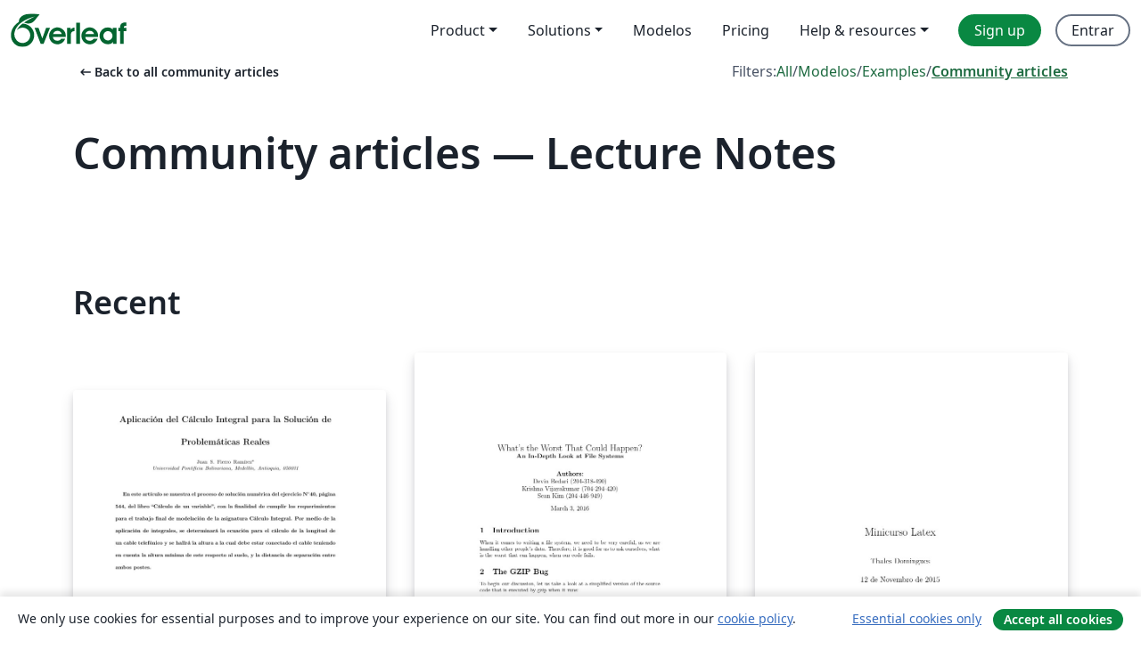

--- FILE ---
content_type: text/html; charset=utf-8
request_url: https://pt.overleaf.com/articles/tagged/lecture-notes/page/1
body_size: 14114
content:
<!DOCTYPE html><html lang="pt"><head><title translate="no">Articles - Papers, Presentations, Reports and more - Overleaf, Editor LaTeX Online</title><meta name="twitter:title" content="Articles - Papers, Presentations, Reports and more"><meta name="og:title" content="Articles - Papers, Presentations, Reports and more"><meta name="description" content="Faça documentos lindos começando com modelos LaTeX da nossa galeria: revistas, conferências, teses, relatórios, currículos e muito mais."><meta itemprop="description" content="Faça documentos lindos começando com modelos LaTeX da nossa galeria: revistas, conferências, teses, relatórios, currículos e muito mais."><meta itemprop="image" content="https://cdn.overleaf.com/img/ol-brand/overleaf_og_logo.png"><meta name="image" content="https://cdn.overleaf.com/img/ol-brand/overleaf_og_logo.png"><meta itemprop="name" content="Overleaf, the Online LaTeX Editor"><meta name="twitter:card" content="summary"><meta name="twitter:site" content="@overleaf"><meta name="twitter:description" content="Um editor de LaTeX online fácil de usar. Sem instalação, colaboração em tempo real, controle de versões, centenas de templates LaTeX e mais."><meta name="twitter:image" content="https://cdn.overleaf.com/img/ol-brand/overleaf_og_logo.png"><meta property="fb:app_id" content="400474170024644"><meta property="og:description" content="Um editor de LaTeX online fácil de usar. Sem instalação, colaboração em tempo real, controle de versões, centenas de templates LaTeX e mais."><meta property="og:image" content="https://cdn.overleaf.com/img/ol-brand/overleaf_og_logo.png"><meta property="og:type" content="website"><meta name="viewport" content="width=device-width, initial-scale=1.0, user-scalable=yes"><link rel="icon" sizes="32x32" href="https://cdn.overleaf.com/favicon-32x32.png"><link rel="icon" sizes="16x16" href="https://cdn.overleaf.com/favicon-16x16.png"><link rel="icon" href="https://cdn.overleaf.com/favicon.svg" type="image/svg+xml"><link rel="apple-touch-icon" href="https://cdn.overleaf.com/apple-touch-icon.png"><link rel="mask-icon" href="https://cdn.overleaf.com/mask-favicon.svg" color="#046530"><link rel="canonical" href="https://pt.overleaf.com/articles/tagged/lecture-notes/page/1"><link rel="manifest" href="https://cdn.overleaf.com/web.sitemanifest"><link rel="stylesheet" href="https://cdn.overleaf.com/stylesheets/main-style-e60ca8e7a5a537531624.css" id="main-stylesheet"><link rel="alternate" href="https://www.overleaf.com/articles/tagged/lecture-notes/page/1" hreflang="en"><link rel="alternate" href="https://cs.overleaf.com/articles/tagged/lecture-notes/page/1" hreflang="cs"><link rel="alternate" href="https://es.overleaf.com/articles/tagged/lecture-notes/page/1" hreflang="es"><link rel="alternate" href="https://pt.overleaf.com/articles/tagged/lecture-notes/page/1" hreflang="pt"><link rel="alternate" href="https://fr.overleaf.com/articles/tagged/lecture-notes/page/1" hreflang="fr"><link rel="alternate" href="https://de.overleaf.com/articles/tagged/lecture-notes/page/1" hreflang="de"><link rel="alternate" href="https://sv.overleaf.com/articles/tagged/lecture-notes/page/1" hreflang="sv"><link rel="alternate" href="https://tr.overleaf.com/articles/tagged/lecture-notes/page/1" hreflang="tr"><link rel="alternate" href="https://it.overleaf.com/articles/tagged/lecture-notes/page/1" hreflang="it"><link rel="alternate" href="https://cn.overleaf.com/articles/tagged/lecture-notes/page/1" hreflang="zh-CN"><link rel="alternate" href="https://no.overleaf.com/articles/tagged/lecture-notes/page/1" hreflang="no"><link rel="alternate" href="https://ru.overleaf.com/articles/tagged/lecture-notes/page/1" hreflang="ru"><link rel="alternate" href="https://da.overleaf.com/articles/tagged/lecture-notes/page/1" hreflang="da"><link rel="alternate" href="https://ko.overleaf.com/articles/tagged/lecture-notes/page/1" hreflang="ko"><link rel="alternate" href="https://ja.overleaf.com/articles/tagged/lecture-notes/page/1" hreflang="ja"><link rel="preload" href="https://cdn.overleaf.com/js/pt-json-ed6f33be9e5cfc8cee9b.js" as="script" nonce="KaD/K4AULIqqFYhgib9QBQ=="><script type="text/javascript" nonce="KaD/K4AULIqqFYhgib9QBQ==" id="ga-loader" data-ga-token="UA-112092690-1" data-ga-token-v4="G-RV4YBCCCWJ" data-cookie-domain=".overleaf.com" data-session-analytics-id="9803c6e7-01a0-462d-b52c-6106c966147f">var gaSettings = document.querySelector('#ga-loader').dataset;
var gaid = gaSettings.gaTokenV4;
var gaToken = gaSettings.gaToken;
var cookieDomain = gaSettings.cookieDomain;
var sessionAnalyticsId = gaSettings.sessionAnalyticsId;
if(gaid) {
    var additionalGaConfig = sessionAnalyticsId ? { 'user_id': sessionAnalyticsId } : {};
    window.dataLayer = window.dataLayer || [];
    function gtag(){
        dataLayer.push(arguments);
    }
    gtag('js', new Date());
    gtag('config', gaid, { 'anonymize_ip': true, ...additionalGaConfig });
}
if (gaToken) {
    window.ga = window.ga || function () {
        (window.ga.q = window.ga.q || []).push(arguments);
    }, window.ga.l = 1 * new Date();
}
var loadGA = window.olLoadGA = function() {
    if (gaid) {
        var s = document.createElement('script');
        s.setAttribute('async', 'async');
        s.setAttribute('src', 'https://www.googletagmanager.com/gtag/js?id=' + gaid);
        document.querySelector('head').append(s);
    } 
    if (gaToken) {
        (function(i,s,o,g,r,a,m){i['GoogleAnalyticsObject']=r;i[r]=i[r]||function(){
        (i[r].q=i[r].q||[]).push(arguments)},i[r].l=1*new Date();a=s.createElement(o),
        m=s.getElementsByTagName(o)[0];a.async=1;a.src=g;m.parentNode.insertBefore(a,m)
        })(window,document,'script','//www.google-analytics.com/analytics.js','ga');
        ga('create', gaToken, cookieDomain.replace(/^\./, ""));
        ga('set', 'anonymizeIp', true);
        if (sessionAnalyticsId) {
            ga('set', 'userId', sessionAnalyticsId);
        }
        ga('send', 'pageview');
    }
};
// Check if consent given (features/cookie-banner)
var oaCookie = document.cookie.split('; ').find(function(cookie) {
    return cookie.startsWith('oa=');
});
if(oaCookie) {
    var oaCookieValue = oaCookie.split('=')[1];
    if(oaCookieValue === '1') {
        loadGA();
    }
}
</script><meta name="ol-csrfToken" content="4C7Smh9M-2pWjaIW4MmekzKRlKixOuAmBNQI"><meta name="ol-baseAssetPath" content="https://cdn.overleaf.com/"><meta name="ol-mathJaxPath" content="/js/libs/mathjax-3.2.2/es5/tex-svg-full.js"><meta name="ol-dictionariesRoot" content="/js/dictionaries/0.0.3/"><meta name="ol-usersEmail" content=""><meta name="ol-ab" data-type="json" content="{}"><meta name="ol-user_id"><meta name="ol-i18n" data-type="json" content="{&quot;currentLangCode&quot;:&quot;pt&quot;}"><meta name="ol-ExposedSettings" data-type="json" content="{&quot;isOverleaf&quot;:true,&quot;appName&quot;:&quot;Overleaf&quot;,&quot;adminEmail&quot;:&quot;support@overleaf.com&quot;,&quot;dropboxAppName&quot;:&quot;Overleaf&quot;,&quot;ieeeBrandId&quot;:15,&quot;hasAffiliationsFeature&quot;:true,&quot;hasSamlFeature&quot;:true,&quot;samlInitPath&quot;:&quot;/saml/ukamf/init&quot;,&quot;hasLinkUrlFeature&quot;:true,&quot;hasLinkedProjectFileFeature&quot;:true,&quot;hasLinkedProjectOutputFileFeature&quot;:true,&quot;siteUrl&quot;:&quot;https://www.overleaf.com&quot;,&quot;emailConfirmationDisabled&quot;:false,&quot;maxEntitiesPerProject&quot;:2000,&quot;maxUploadSize&quot;:52428800,&quot;projectUploadTimeout&quot;:120000,&quot;recaptchaSiteKey&quot;:&quot;6LebiTwUAAAAAMuPyjA4pDA4jxPxPe2K9_ndL74Q&quot;,&quot;recaptchaDisabled&quot;:{&quot;invite&quot;:true,&quot;login&quot;:false,&quot;passwordReset&quot;:false,&quot;register&quot;:false,&quot;addEmail&quot;:false},&quot;textExtensions&quot;:[&quot;tex&quot;,&quot;latex&quot;,&quot;sty&quot;,&quot;cls&quot;,&quot;bst&quot;,&quot;bib&quot;,&quot;bibtex&quot;,&quot;txt&quot;,&quot;tikz&quot;,&quot;mtx&quot;,&quot;rtex&quot;,&quot;md&quot;,&quot;asy&quot;,&quot;lbx&quot;,&quot;bbx&quot;,&quot;cbx&quot;,&quot;m&quot;,&quot;lco&quot;,&quot;dtx&quot;,&quot;ins&quot;,&quot;ist&quot;,&quot;def&quot;,&quot;clo&quot;,&quot;ldf&quot;,&quot;rmd&quot;,&quot;lua&quot;,&quot;gv&quot;,&quot;mf&quot;,&quot;yml&quot;,&quot;yaml&quot;,&quot;lhs&quot;,&quot;mk&quot;,&quot;xmpdata&quot;,&quot;cfg&quot;,&quot;rnw&quot;,&quot;ltx&quot;,&quot;inc&quot;],&quot;editableFilenames&quot;:[&quot;latexmkrc&quot;,&quot;.latexmkrc&quot;,&quot;makefile&quot;,&quot;gnumakefile&quot;],&quot;validRootDocExtensions&quot;:[&quot;tex&quot;,&quot;Rtex&quot;,&quot;ltx&quot;,&quot;Rnw&quot;],&quot;fileIgnorePattern&quot;:&quot;**/{{__MACOSX,.git,.texpadtmp,.R}{,/**},.!(latexmkrc),*.{dvi,aux,log,toc,out,pdfsync,synctex,synctex(busy),fdb_latexmk,fls,nlo,ind,glo,gls,glg,bbl,blg,doc,docx,gz,swp}}&quot;,&quot;sentryAllowedOriginRegex&quot;:&quot;^(https://[a-z]+\\\\.overleaf.com|https://cdn.overleaf.com|https://compiles.overleafusercontent.com)/&quot;,&quot;sentryDsn&quot;:&quot;https://4f0989f11cb54142a5c3d98b421b930a@app.getsentry.com/34706&quot;,&quot;sentryEnvironment&quot;:&quot;production&quot;,&quot;sentryRelease&quot;:&quot;55136a0fbd6a07011505471e47db0485326ddeb3&quot;,&quot;hotjarId&quot;:&quot;5148484&quot;,&quot;hotjarVersion&quot;:&quot;6&quot;,&quot;enableSubscriptions&quot;:true,&quot;gaToken&quot;:&quot;UA-112092690-1&quot;,&quot;gaTokenV4&quot;:&quot;G-RV4YBCCCWJ&quot;,&quot;propensityId&quot;:&quot;propensity-001384&quot;,&quot;cookieDomain&quot;:&quot;.overleaf.com&quot;,&quot;templateLinks&quot;:[{&quot;name&quot;:&quot;Journal articles&quot;,&quot;url&quot;:&quot;/gallery/tagged/academic-journal&quot;,&quot;trackingKey&quot;:&quot;academic-journal&quot;},{&quot;name&quot;:&quot;Books&quot;,&quot;url&quot;:&quot;/gallery/tagged/book&quot;,&quot;trackingKey&quot;:&quot;book&quot;},{&quot;name&quot;:&quot;Formal letters&quot;,&quot;url&quot;:&quot;/gallery/tagged/formal-letter&quot;,&quot;trackingKey&quot;:&quot;formal-letter&quot;},{&quot;name&quot;:&quot;Assignments&quot;,&quot;url&quot;:&quot;/gallery/tagged/homework&quot;,&quot;trackingKey&quot;:&quot;homework-assignment&quot;},{&quot;name&quot;:&quot;Posters&quot;,&quot;url&quot;:&quot;/gallery/tagged/poster&quot;,&quot;trackingKey&quot;:&quot;poster&quot;},{&quot;name&quot;:&quot;Presentations&quot;,&quot;url&quot;:&quot;/gallery/tagged/presentation&quot;,&quot;trackingKey&quot;:&quot;presentation&quot;},{&quot;name&quot;:&quot;Reports&quot;,&quot;url&quot;:&quot;/gallery/tagged/report&quot;,&quot;trackingKey&quot;:&quot;lab-report&quot;},{&quot;name&quot;:&quot;CVs and résumés&quot;,&quot;url&quot;:&quot;/gallery/tagged/cv&quot;,&quot;trackingKey&quot;:&quot;cv&quot;},{&quot;name&quot;:&quot;Theses&quot;,&quot;url&quot;:&quot;/gallery/tagged/thesis&quot;,&quot;trackingKey&quot;:&quot;thesis&quot;},{&quot;name&quot;:&quot;view_all&quot;,&quot;url&quot;:&quot;/latex/templates&quot;,&quot;trackingKey&quot;:&quot;view-all&quot;}],&quot;labsEnabled&quot;:true,&quot;wikiEnabled&quot;:true,&quot;templatesEnabled&quot;:true,&quot;cioWriteKey&quot;:&quot;2530db5896ec00db632a&quot;,&quot;cioSiteId&quot;:&quot;6420c27bb72163938e7d&quot;,&quot;linkedInInsightsPartnerId&quot;:&quot;7472905&quot;}"><meta name="ol-splitTestVariants" data-type="json" content="{&quot;hotjar-marketing&quot;:&quot;default&quot;}"><meta name="ol-splitTestInfo" data-type="json" content="{&quot;hotjar-marketing&quot;:{&quot;phase&quot;:&quot;release&quot;,&quot;badgeInfo&quot;:{&quot;tooltipText&quot;:&quot;&quot;,&quot;url&quot;:&quot;&quot;}}}"><meta name="ol-algolia" data-type="json" content="{&quot;appId&quot;:&quot;SK53GL4JLY&quot;,&quot;apiKey&quot;:&quot;9ac63d917afab223adbd2cd09ad0eb17&quot;,&quot;indexes&quot;:{&quot;wiki&quot;:&quot;learn-wiki&quot;,&quot;gallery&quot;:&quot;gallery-production&quot;}}"><meta name="ol-isManagedAccount" data-type="boolean"><meta name="ol-shouldLoadHotjar" data-type="boolean"><meta name="ol-galleryTagName" data-type="string" content="lecture-notes"></head><body class="website-redesign" data-theme="default"><a class="skip-to-content" href="#main-content">Skip to content</a><nav class="navbar navbar-default navbar-main navbar-expand-lg website-redesign-navbar" aria-label="Primary"><div class="container-fluid navbar-container"><div class="navbar-header"><a class="navbar-brand" href="/" aria-label="Overleaf"><div class="navbar-logo"></div></a></div><button class="navbar-toggler collapsed" id="navbar-toggle-btn" type="button" data-bs-toggle="collapse" data-bs-target="#navbar-main-collapse" aria-controls="navbar-main-collapse" aria-expanded="false" aria-label="Toggle Navegação"><span class="material-symbols" aria-hidden="true" translate="no">menu</span></button><div class="navbar-collapse collapse" id="navbar-main-collapse"><ul class="nav navbar-nav navbar-right ms-auto" role="menubar"><!-- loop over header_extras--><li class="dropdown subdued" role="none"><button class="dropdown-toggle" aria-haspopup="true" aria-expanded="false" data-bs-toggle="dropdown" role="menuitem" event-tracking="menu-expand" event-tracking-mb="true" event-tracking-trigger="click" event-segmentation="{&quot;item&quot;:&quot;product&quot;,&quot;location&quot;:&quot;top-menu&quot;}">Product</button><ul class="dropdown-menu dropdown-menu-end" role="menu"><li role="none"><a class="dropdown-item" role="menuitem" href="/about/features-overview" event-tracking="menu-click" event-tracking-mb="true" event-tracking-trigger="click" event-segmentation='{"item":"premium-features","location":"top-menu"}'>Recursos</a></li><li role="none"><a class="dropdown-item" role="menuitem" href="/about/ai-features" event-tracking="menu-click" event-tracking-mb="true" event-tracking-trigger="click" event-segmentation='{"item":"ai-features","location":"top-menu"}'>AI</a></li></ul></li><li class="dropdown subdued" role="none"><button class="dropdown-toggle" aria-haspopup="true" aria-expanded="false" data-bs-toggle="dropdown" role="menuitem" event-tracking="menu-expand" event-tracking-mb="true" event-tracking-trigger="click" event-segmentation="{&quot;item&quot;:&quot;solutions&quot;,&quot;location&quot;:&quot;top-menu&quot;}">Solutions</button><ul class="dropdown-menu dropdown-menu-end" role="menu"><li role="none"><a class="dropdown-item" role="menuitem" href="/for/enterprises" event-tracking="menu-click" event-tracking-mb="true" event-tracking-trigger="click" event-segmentation='{"item":"enterprises","location":"top-menu"}'>For business</a></li><li role="none"><a class="dropdown-item" role="menuitem" href="/for/universities" event-tracking="menu-click" event-tracking-mb="true" event-tracking-trigger="click" event-segmentation='{"item":"universities","location":"top-menu"}'>For universities</a></li><li role="none"><a class="dropdown-item" role="menuitem" href="/for/government" event-tracking="menu-click" event-tracking-mb="true" event-tracking-trigger="click" event-segmentation='{"item":"government","location":"top-menu"}'>For government</a></li><li role="none"><a class="dropdown-item" role="menuitem" href="/for/publishers" event-tracking="menu-click" event-tracking-mb="true" event-tracking-trigger="click" event-segmentation='{"item":"publishers","location":"top-menu"}'>For publishers</a></li><li role="none"><a class="dropdown-item" role="menuitem" href="/about/customer-stories" event-tracking="menu-click" event-tracking-mb="true" event-tracking-trigger="click" event-segmentation='{"item":"customer-stories","location":"top-menu"}'>Customer stories</a></li></ul></li><li class="subdued" role="none"><a class="nav-link subdued" role="menuitem" href="/latex/templates" event-tracking="menu-click" event-tracking-mb="true" event-tracking-trigger="click" event-segmentation='{"item":"templates","location":"top-menu"}'>Modelos</a></li><li class="subdued" role="none"><a class="nav-link subdued" role="menuitem" href="/user/subscription/plans" event-tracking="menu-click" event-tracking-mb="true" event-tracking-trigger="click" event-segmentation='{"item":"pricing","location":"top-menu"}'>Pricing</a></li><li class="dropdown subdued nav-item-help" role="none"><button class="dropdown-toggle" aria-haspopup="true" aria-expanded="false" data-bs-toggle="dropdown" role="menuitem" event-tracking="menu-expand" event-tracking-mb="true" event-tracking-trigger="click" event-segmentation="{&quot;item&quot;:&quot;help-and-resources&quot;,&quot;location&quot;:&quot;top-menu&quot;}">Help & resources</button><ul class="dropdown-menu dropdown-menu-end" role="menu"><li role="none"><a class="dropdown-item" role="menuitem" href="/learn" event-tracking="menu-click" event-tracking-mb="true" event-tracking-trigger="click" event-segmentation='{"item":"learn","location":"top-menu"}'>Documentação</a></li><li role="none"><a class="dropdown-item" role="menuitem" href="/for/community/resources" event-tracking="menu-click" event-tracking-mb="true" event-tracking-trigger="click" event-segmentation='{"item":"help-guides","location":"top-menu"}'>Help guides</a></li><li role="none"><a class="dropdown-item" role="menuitem" href="/about/why-latex" event-tracking="menu-click" event-tracking-mb="true" event-tracking-trigger="click" event-segmentation='{"item":"why-latex","location":"top-menu"}'>Why LaTeX?</a></li><li role="none"><a class="dropdown-item" role="menuitem" href="/blog" event-tracking="menu-click" event-tracking-mb="true" event-tracking-trigger="click" event-segmentation='{"item":"blog","location":"top-menu"}'>Blog</a></li><li role="none"><a class="dropdown-item" role="menuitem" data-ol-open-contact-form-modal="contact-us" data-bs-target="#contactUsModal" href data-bs-toggle="modal" event-tracking="menu-click" event-tracking-mb="true" event-tracking-trigger="click" event-segmentation='{"item":"contact","location":"top-menu"}'><span>Entre em Contato</span></a></li></ul></li><!-- logged out--><!-- register link--><li class="primary" role="none"><a class="nav-link" role="menuitem" href="/register" event-tracking="menu-click" event-tracking-action="clicked" event-tracking-trigger="click" event-tracking-mb="true" event-segmentation='{"page":"/articles/tagged/lecture-notes/page/1","item":"register","location":"top-menu"}'>Sign up</a></li><!-- login link--><li role="none"><a class="nav-link" role="menuitem" href="/login" event-tracking="menu-click" event-tracking-action="clicked" event-tracking-trigger="click" event-tracking-mb="true" event-segmentation='{"page":"/articles/tagged/lecture-notes/page/1","item":"login","location":"top-menu"}'>Entrar</a></li><!-- projects link and account menu--></ul></div></div></nav><main class="gallery gallery-tagged content content-page" id="main-content"><div class="container"><div class="tagged-header-container"><div class="row"><div class="col-xl-6 col-lg-5"><a class="previous-page-link" href="/articles"><span class="material-symbols material-symbols-rounded" aria-hidden="true" translate="no">arrow_left_alt</span>Back to all community articles</a></div><div class="col-xl-6 col-lg-7"><div class="gallery-filters"><span>Filters:</span><a href="/gallery/tagged/lecture-notes">All</a><span aria-hidden="true">/</span><a href="/latex/templates/tagged/lecture-notes">Modelos</a><span aria-hidden="true">/</span><a href="/latex/examples/tagged/lecture-notes">Examples</a><span aria-hidden="true">/</span><a class="active" href="/articles/tagged/lecture-notes">Community articles</a></div></div><div class="col-md-12"><h1 class="gallery-title">Community articles — Lecture Notes</h1></div></div><div class="row"><div class="col-lg-8"><p class="gallery-summary"></p></div></div></div><div class="row recent-docs"><div class="col-md-12"><h2>Recent</h2></div></div><div class="row gallery-container"><div class="gallery-thumbnail col-12 col-md-6 col-lg-4"><a href="/articles/aplicacion-del-calculo-integral-para-la-solucion-de-problematicas-reales/wgszhyvjfgzs" event-tracking-mb="true" event-tracking="gallery-list-item-click" event-tracking-trigger="click" event-segmentation="{&quot;template&quot;:&quot;/articles/aplicacion-del-calculo-integral-para-la-solucion-de-problematicas-reales/wgszhyvjfgzs&quot;,&quot;featuredList&quot;:false,&quot;urlSlug&quot;:&quot;aplicacion-del-calculo-integral-para-la-solucion-de-problematicas-reales&quot;,&quot;type&quot;:&quot;article&quot;}"><div class="thumbnail"><img src="https://writelatex.s3.amazonaws.com/published_ver/5282.jpeg?X-Amz-Expires=14400&amp;X-Amz-Date=20260123T181227Z&amp;X-Amz-Algorithm=AWS4-HMAC-SHA256&amp;X-Amz-Credential=AKIAWJBOALPNFPV7PVH5/20260123/us-east-1/s3/aws4_request&amp;X-Amz-SignedHeaders=host&amp;X-Amz-Signature=43361d07765f8c36d9f5006316d926b4ab3b47737840e54e3f8f50916d7e13f7" alt="Aplicación del Cálculo Integral para la Solución de Problemáticas Reales"></div><span class="gallery-list-item-title"><span class="caption-title">Aplicación del Cálculo Integral para la Solución de Problemáticas Reales</span><span class="badge-container"></span></span></a><div class="caption"><p class="caption-description">En este artículo se muestra el proceso de solución numérica del ejercicio N°40, página 544, del libro &quot;Cálculo de un variable'', con la finalidad de cumplir los requerimientos para el trabajo final de modelación de la asignatura Cálculo Integral. Por medio de la aplicación de integrales, se determinará la ecuación para el cálculo de la longitud de un cable telefónico y se hallará la altura a la cual debe estar conectado el cable teniendo en cuenta la altura mínima de este respecto al suelo, y la distancia de separación entre ambos postes.</p><div class="author-name"><div>Juan Sebastian Fierro</div></div></div></div><div class="gallery-thumbnail col-12 col-md-6 col-lg-4"><a href="/articles/whats-the-worst-that-could-happen-an-in-depth-look-at-file-systems/svmrhsjnfvdw" event-tracking-mb="true" event-tracking="gallery-list-item-click" event-tracking-trigger="click" event-segmentation="{&quot;template&quot;:&quot;/articles/whats-the-worst-that-could-happen-an-in-depth-look-at-file-systems/svmrhsjnfvdw&quot;,&quot;featuredList&quot;:false,&quot;urlSlug&quot;:&quot;whats-the-worst-that-could-happen-an-in-depth-look-at-file-systems&quot;,&quot;type&quot;:&quot;article&quot;}"><div class="thumbnail"><img src="https://writelatex.s3.amazonaws.com/published_ver/3344.jpeg?X-Amz-Expires=14400&amp;X-Amz-Date=20260123T181227Z&amp;X-Amz-Algorithm=AWS4-HMAC-SHA256&amp;X-Amz-Credential=AKIAWJBOALPNFPV7PVH5/20260123/us-east-1/s3/aws4_request&amp;X-Amz-SignedHeaders=host&amp;X-Amz-Signature=67fc2303913963549d4808a215319b477d704a5348753531cc2420c69024cc14" alt="What's the Worst That Could Happen? An In-Depth Look at File Systems"></div><span class="gallery-list-item-title"><span class="caption-title">What's the Worst That Could Happen? An In-Depth Look at File Systems</span><span class="badge-container"></span></span></a><div class="caption"><p class="caption-description">CS111 Notes</p><div class="author-name"><div>Devin Bedari</div></div></div></div><div class="gallery-thumbnail col-12 col-md-6 col-lg-4"><a href="/articles/minicurso-latex/bvhvmfbjxvxx" event-tracking-mb="true" event-tracking="gallery-list-item-click" event-tracking-trigger="click" event-segmentation="{&quot;template&quot;:&quot;/articles/minicurso-latex/bvhvmfbjxvxx&quot;,&quot;featuredList&quot;:false,&quot;urlSlug&quot;:&quot;minicurso-latex&quot;,&quot;type&quot;:&quot;article&quot;}"><div class="thumbnail"><img src="https://writelatex.s3.amazonaws.com/published_ver/2567.jpeg?X-Amz-Expires=14400&amp;X-Amz-Date=20260123T181227Z&amp;X-Amz-Algorithm=AWS4-HMAC-SHA256&amp;X-Amz-Credential=AKIAWJBOALPNFPV7PVH5/20260123/us-east-1/s3/aws4_request&amp;X-Amz-SignedHeaders=host&amp;X-Amz-Signature=61f11112499beab95dec105e0f8f468ed4e73434c87817180d77264385ecebf8" alt="Minicurso LaTeX"></div><span class="gallery-list-item-title"><span class="caption-title">Minicurso LaTeX</span><span class="badge-container"></span></span></a><div class="caption"><p class="caption-description">First Class</p><div class="author-name"><div>Thales Domingues</div></div></div></div><div class="gallery-thumbnail col-12 col-md-6 col-lg-4"><a href="/articles/congruences/tjjztthvhgyw" event-tracking-mb="true" event-tracking="gallery-list-item-click" event-tracking-trigger="click" event-segmentation="{&quot;template&quot;:&quot;/articles/congruences/tjjztthvhgyw&quot;,&quot;featuredList&quot;:false,&quot;urlSlug&quot;:&quot;congruences&quot;,&quot;type&quot;:&quot;article&quot;}"><div class="thumbnail"><img src="https://writelatex.s3.amazonaws.com/published_ver/2280.jpeg?X-Amz-Expires=14400&amp;X-Amz-Date=20260123T181227Z&amp;X-Amz-Algorithm=AWS4-HMAC-SHA256&amp;X-Amz-Credential=AKIAWJBOALPNFPV7PVH5/20260123/us-east-1/s3/aws4_request&amp;X-Amz-SignedHeaders=host&amp;X-Amz-Signature=b137b2fe71c15f3cc81fe412ea79f1d81be1385c3893532be17310e15af73a9f" alt="Congruences"></div><span class="gallery-list-item-title"><span class="caption-title">Congruences</span><span class="badge-container"></span></span></a><div class="caption"><p class="caption-description">Fast exponentiation</p><div class="author-name"><div>Marshal</div></div></div></div><div class="gallery-thumbnail col-12 col-md-6 col-lg-4"><a href="/articles/duvida-float/dphfcjwbghwb" event-tracking-mb="true" event-tracking="gallery-list-item-click" event-tracking-trigger="click" event-segmentation="{&quot;template&quot;:&quot;/articles/duvida-float/dphfcjwbghwb&quot;,&quot;featuredList&quot;:false,&quot;urlSlug&quot;:&quot;duvida-float&quot;,&quot;type&quot;:&quot;article&quot;}"><div class="thumbnail"><img src="https://writelatex.s3.amazonaws.com/published_ver/12314.jpeg?X-Amz-Expires=14400&amp;X-Amz-Date=20260123T181227Z&amp;X-Amz-Algorithm=AWS4-HMAC-SHA256&amp;X-Amz-Credential=AKIAWJBOALPNFPV7PVH5/20260123/us-east-1/s3/aws4_request&amp;X-Amz-SignedHeaders=host&amp;X-Amz-Signature=d5573a18eb6212f7e92a95c4d12d77af1b0038c36ffd3ddae4d3ac57da6e0a4f" alt="Duvida Float"></div><span class="gallery-list-item-title"><span class="caption-title">Duvida Float</span><span class="badge-container"></span></span></a><div class="caption"><p class="caption-description">Sobre a fórmula do laplaciano</p><div class="author-name"><div>Luiz Votto</div></div></div></div><div class="gallery-thumbnail col-12 col-md-6 col-lg-4"><a href="/articles/hott-reading-notes/ryjrybxqytgt" event-tracking-mb="true" event-tracking="gallery-list-item-click" event-tracking-trigger="click" event-segmentation="{&quot;template&quot;:&quot;/articles/hott-reading-notes/ryjrybxqytgt&quot;,&quot;featuredList&quot;:false,&quot;urlSlug&quot;:&quot;hott-reading-notes&quot;,&quot;type&quot;:&quot;article&quot;}"><div class="thumbnail"><img src="https://writelatex.s3.amazonaws.com/published_ver/3174.jpeg?X-Amz-Expires=14400&amp;X-Amz-Date=20260123T181227Z&amp;X-Amz-Algorithm=AWS4-HMAC-SHA256&amp;X-Amz-Credential=AKIAWJBOALPNFPV7PVH5/20260123/us-east-1/s3/aws4_request&amp;X-Amz-SignedHeaders=host&amp;X-Amz-Signature=daab12f7a1367027c008deaf446ddac0586bdcd0bf8e5254d69f78078e3b1977" alt="HoTT Reading Notes"></div><span class="gallery-list-item-title"><span class="caption-title">HoTT Reading Notes</span><span class="badge-container"></span></span></a><div class="caption"><p class="caption-description">This is an informal set of comments on the HoTT Book.</p><div class="author-name"><div>Pierre-Yves Gaillard</div></div></div></div><div class="gallery-thumbnail col-12 col-md-6 col-lg-4"><a href="/articles/mathematical-rings/ygbjzwccvyzk" event-tracking-mb="true" event-tracking="gallery-list-item-click" event-tracking-trigger="click" event-segmentation="{&quot;template&quot;:&quot;/articles/mathematical-rings/ygbjzwccvyzk&quot;,&quot;featuredList&quot;:false,&quot;urlSlug&quot;:&quot;mathematical-rings&quot;,&quot;type&quot;:&quot;article&quot;}"><div class="thumbnail"><img src="https://writelatex.s3.amazonaws.com/published_ver/12036.jpeg?X-Amz-Expires=14400&amp;X-Amz-Date=20260123T181227Z&amp;X-Amz-Algorithm=AWS4-HMAC-SHA256&amp;X-Amz-Credential=AKIAWJBOALPNFPV7PVH5/20260123/us-east-1/s3/aws4_request&amp;X-Amz-SignedHeaders=host&amp;X-Amz-Signature=9b56c06a7c0bb7751c42aaa6b3ff747de2218443bf2b3e49f5b5241d62fabcc7" alt="Mathematical Rings"></div><span class="gallery-list-item-title"><span class="caption-title">Mathematical Rings</span><span class="badge-container"></span></span></a><div class="caption"><p class="caption-description">Mathematical Rings</p><div class="author-name"><div>YOGESH MALIK</div></div></div></div><div class="gallery-thumbnail col-12 col-md-6 col-lg-4"><a href="/articles/apresentacao-da-disciplina-de-teoria-de-grafos/jzjssbmtxvxy" event-tracking-mb="true" event-tracking="gallery-list-item-click" event-tracking-trigger="click" event-segmentation="{&quot;template&quot;:&quot;/articles/apresentacao-da-disciplina-de-teoria-de-grafos/jzjssbmtxvxy&quot;,&quot;featuredList&quot;:false,&quot;urlSlug&quot;:&quot;apresentacao-da-disciplina-de-teoria-de-grafos&quot;,&quot;type&quot;:&quot;article&quot;}"><div class="thumbnail"><img src="https://writelatex.s3.amazonaws.com/published_ver/3803.jpeg?X-Amz-Expires=14400&amp;X-Amz-Date=20260123T181227Z&amp;X-Amz-Algorithm=AWS4-HMAC-SHA256&amp;X-Amz-Credential=AKIAWJBOALPNFPV7PVH5/20260123/us-east-1/s3/aws4_request&amp;X-Amz-SignedHeaders=host&amp;X-Amz-Signature=83041fd2bcdf1c0acb3fcf41a38b117a856bc8d7aadb21ca4e95539d9259f438" alt="Apresentação da disciplina de Teoria de Grafos"></div><span class="gallery-list-item-title"><span class="caption-title">Apresentação da disciplina de Teoria de Grafos</span><span class="badge-container"></span></span></a><div class="caption"><p class="caption-description">Aula de Apresentação da disciplina de Teoria de Grafos da Universidade Federal de Goiás (UFG), Regional Jataí, semestre 2016.1.</p><div class="author-name"><div>Esdras</div></div></div></div><div class="gallery-thumbnail col-12 col-md-6 col-lg-4"><a href="/articles/lucio-cacho-del-rio-t1/chzgkmyhmrtz" event-tracking-mb="true" event-tracking="gallery-list-item-click" event-tracking-trigger="click" event-segmentation="{&quot;template&quot;:&quot;/articles/lucio-cacho-del-rio-t1/chzgkmyhmrtz&quot;,&quot;featuredList&quot;:false,&quot;urlSlug&quot;:&quot;lucio-cacho-del-rio-t1&quot;,&quot;type&quot;:&quot;article&quot;}"><div class="thumbnail"><img src="https://writelatex.s3.amazonaws.com/published_ver/10992.jpeg?X-Amz-Expires=14400&amp;X-Amz-Date=20260123T181227Z&amp;X-Amz-Algorithm=AWS4-HMAC-SHA256&amp;X-Amz-Credential=AKIAWJBOALPNFPV7PVH5/20260123/us-east-1/s3/aws4_request&amp;X-Amz-SignedHeaders=host&amp;X-Amz-Signature=75f190ed68cb1b324ced1c6987f0dfb59cbcafdc223bbbf4af976c1b132a2bfd" alt="Lucio_Cacho_del_Rio_T1"></div><span class="gallery-list-item-title"><span class="caption-title">Lucio_Cacho_del_Rio_T1</span><span class="badge-container"></span></span></a><div class="caption"><p class="caption-description">definiciones de los conceptos de la primera unidad</p><div class="author-name"><div>Lucio Cacho del Rio Miguel Agustin</div></div></div></div></div><nav role="navigation" aria-label="Pagination Navigation"><ul class="pagination"><li class="active"><span aria-label="Current Page, Page 1" aria-current="true">1</span></li><li><a aria-label="Go to page 2" href="/articles/tagged/lecture-notes/page/2">2</a></li><li><a aria-label="Go to page 3" href="/articles/tagged/lecture-notes/page/3">3</a></li><li><a aria-label="Go to page 4" href="/articles/tagged/lecture-notes/page/4">4</a></li><li><a aria-label="Go to page 5" href="/articles/tagged/lecture-notes/page/5">5</a></li><li class="ellipses" aria-hidden="true"><span>…</span></li><li><a aria-label="Go to next page" href="/articles/tagged/lecture-notes/page/2" rel="next">Next
<span aria-hidden="true">&gt;</span></a></li><li><a aria-label="Go to last page" href="/articles/tagged/lecture-notes/page/8">Last
<span aria-hidden="true">&gt;&gt;</span></a></li></ul></nav><div class="row related-tags-header"><div class="col"><h2>Related Tags</h2></div></div><div class="row"><div class="col"><ul class="related-tags badge-link-list" id="related-tags"><li><a class="badge-link badge-link-light col-auto" href="/articles/tagged/portuguese"><span class="badge text-dark bg-light"><span class="badge-content" data-bs-title="Portuguese" data-badge-tooltip data-bs-placement="bottom">Portuguese</span></span></a></li><li><a class="badge-link badge-link-light col-auto" href="/articles/tagged/handout"><span class="badge text-dark bg-light"><span class="badge-content" data-bs-title="Handout" data-badge-tooltip data-bs-placement="bottom">Handout</span></span></a></li><li><a class="badge-link badge-link-light col-auto" href="/articles/tagged/international-languages"><span class="badge text-dark bg-light"><span class="badge-content" data-bs-title="International Languages" data-badge-tooltip data-bs-placement="bottom">International Languages</span></span></a></li><li><a class="badge-link badge-link-light col-auto" href="/articles/tagged/math"><span class="badge text-dark bg-light"><span class="badge-content" data-bs-title="Math" data-badge-tooltip data-bs-placement="bottom">Math</span></span></a></li><li><a class="badge-link badge-link-light col-auto" href="/articles/tagged/university"><span class="badge text-dark bg-light"><span class="badge-content" data-bs-title="University" data-badge-tooltip data-bs-placement="bottom">University</span></span></a></li><li><a class="badge-link badge-link-light col-auto" href="/articles/tagged/czech"><span class="badge text-dark bg-light"><span class="badge-content" data-bs-title="Czech" data-badge-tooltip data-bs-placement="bottom">Czech</span></span></a></li><li><a class="badge-link badge-link-light col-auto" href="/articles/tagged/physics"><span class="badge text-dark bg-light"><span class="badge-content" data-bs-title="Physics" data-badge-tooltip data-bs-placement="bottom">Physics</span></span></a></li><li><a class="badge-link badge-link-light col-auto" href="/articles/tagged/source-code-listing"><span class="badge text-dark bg-light"><span class="badge-content" data-bs-title="Source Code Listing" data-badge-tooltip data-bs-placement="bottom">Source Code Listing</span></span></a></li><li><a class="badge-link badge-link-light col-auto" href="/articles/tagged/french"><span class="badge text-dark bg-light"><span class="badge-content" data-bs-title="French" data-badge-tooltip data-bs-placement="bottom">French</span></span></a></li><li><a class="badge-link badge-link-light col-auto" href="/articles/tagged/portuguese-brazilian"><span class="badge text-dark bg-light"><span class="badge-content" data-bs-title="Portuguese (Brazilian)" data-badge-tooltip data-bs-placement="bottom">Portuguese (Brazilian)</span></span></a></li><li><a class="badge-link badge-link-light col-auto" href="/articles/tagged/getting-started"><span class="badge text-dark bg-light"><span class="badge-content" data-bs-title="Getting Started" data-badge-tooltip data-bs-placement="bottom">Getting Started</span></span></a></li><li><a class="badge-link badge-link-light col-auto" href="/articles/tagged/research-diary"><span class="badge text-dark bg-light"><span class="badge-content" data-bs-title="Research Diary" data-badge-tooltip data-bs-placement="bottom">Research Diary</span></span></a></li><li><a class="badge-link badge-link-light col-auto" href="/articles/tagged/essay"><span class="badge text-dark bg-light"><span class="badge-content" data-bs-title="Essay" data-badge-tooltip data-bs-placement="bottom">Essay</span></span></a></li><li><a class="badge-link badge-link-light col-auto" href="/articles/tagged/exam"><span class="badge text-dark bg-light"><span class="badge-content" data-bs-title="Exam" data-badge-tooltip data-bs-placement="bottom">Exam</span></span></a></li><li><a class="badge-link badge-link-light col-auto" href="/articles/tagged/spanish"><span class="badge text-dark bg-light"><span class="badge-content" data-bs-title="Spanish" data-badge-tooltip data-bs-placement="bottom">Spanish</span></span></a></li><li><a class="badge-link badge-link-light col-auto" href="/articles/tagged/homework"><span class="badge text-dark bg-light"><span class="badge-content" data-bs-title="Assignments" data-badge-tooltip data-bs-placement="bottom">Assignments</span></span></a></li><li><a class="badge-link badge-link-light col-auto" href="/articles/tagged/norwegian"><span class="badge text-dark bg-light"><span class="badge-content" data-bs-title="Norwegian" data-badge-tooltip data-bs-placement="bottom">Norwegian</span></span></a></li><li><a class="badge-link badge-link-light col-auto" href="/articles/tagged/polish"><span class="badge text-dark bg-light"><span class="badge-content" data-bs-title="Polish" data-badge-tooltip data-bs-placement="bottom">Polish</span></span></a></li><li><a class="badge-link badge-link-light col-auto" href="/articles/tagged/beamer"><span class="badge text-dark bg-light"><span class="badge-content" data-bs-title="Beamer" data-badge-tooltip data-bs-placement="bottom">Beamer</span></span></a></li><li><a class="badge-link badge-link-light col-auto" href="/articles/tagged/xelatex"><span class="badge text-dark bg-light"><span class="badge-content" data-bs-title="XeLaTeX" data-badge-tooltip data-bs-placement="bottom">XeLaTeX</span></span></a></li><li><a class="badge-link badge-link-light col-auto" href="/articles/tagged/twocolumn"><span class="badge text-dark bg-light"><span class="badge-content" data-bs-title="Two-column" data-badge-tooltip data-bs-placement="bottom">Two-column</span></span></a></li><li><a class="badge-link badge-link-light col-auto" href="/articles/tagged/thesis"><span class="badge text-dark bg-light"><span class="badge-content" data-bs-title="Theses" data-badge-tooltip data-bs-placement="bottom">Theses</span></span></a></li><li><a class="badge-link badge-link-light col-auto" href="/articles/tagged/book"><span class="badge text-dark bg-light"><span class="badge-content" data-bs-title="Books" data-badge-tooltip data-bs-placement="bottom">Books</span></span></a></li><li><a class="badge-link badge-link-light col-auto" href="/articles/tagged/presentation"><span class="badge text-dark bg-light"><span class="badge-content" data-bs-title="Presentations" data-badge-tooltip data-bs-placement="bottom">Presentations</span></span></a></li><li><a class="badge-link badge-link-light col-auto" href="/articles/tagged/report"><span class="badge text-dark bg-light"><span class="badge-content" data-bs-title="Reports" data-badge-tooltip data-bs-placement="bottom">Reports</span></span></a></li><li><a class="badge-link badge-link-light col-auto" href="/articles/tagged/japanese"><span class="badge text-dark bg-light"><span class="badge-content" data-bs-title="Japanese" data-badge-tooltip data-bs-placement="bottom">Japanese</span></span></a></li><li><a class="badge-link badge-link-light col-auto" href="/articles/tagged/lisboa"><span class="badge text-dark bg-light"><span class="badge-content" data-bs-title="Universidade de Lisboa" data-badge-tooltip data-bs-placement="bottom">Universidade de Lisboa</span></span></a></li><li><a class="badge-link badge-link-light col-auto" href="/articles/tagged/catalan"><span class="badge text-dark bg-light"><span class="badge-content" data-bs-title="Catalan" data-badge-tooltip data-bs-placement="bottom">Catalan</span></span></a></li><li><a class="badge-link badge-link-light col-auto" href="/articles/tagged/unah"><span class="badge text-dark bg-light"><span class="badge-content" data-bs-title="Universidad Nacional Autónoma de Honduras" data-badge-tooltip data-bs-placement="bottom">Universidad Nacional Autónoma de Honduras</span></span></a></li><li><a class="badge-link badge-link-light col-auto" href="/articles/tagged/dutch"><span class="badge text-dark bg-light"><span class="badge-content" data-bs-title="Dutch" data-badge-tooltip data-bs-placement="bottom">Dutch</span></span></a></li><li><a class="badge-link badge-link-light col-auto" href="/articles/tagged/manual"><span class="badge text-dark bg-light"><span class="badge-content" data-bs-title="Technical Manual" data-badge-tooltip data-bs-placement="bottom">Technical Manual</span></span></a></li><li><a class="badge-link badge-link-light col-auto" href="/articles/tagged/cheat-sheet"><span class="badge text-dark bg-light"><span class="badge-content" data-bs-title="Cheat sheet" data-badge-tooltip data-bs-placement="bottom">Cheat sheet</span></span></a></li><li><a class="badge-link badge-link-light col-auto" href="/articles/tagged/ku-leuven"><span class="badge text-dark bg-light"><span class="badge-content" data-bs-title="Katholieke Universiteit Leuven (KU Leuven)" data-badge-tooltip data-bs-placement="bottom">Katholieke Universiteit Leuven (KU Leuven)</span></span></a></li><li><a class="badge-link badge-link-light col-auto" href="/articles/tagged/bahasa-indonesia"><span class="badge text-dark bg-light"><span class="badge-content" data-bs-title="Bahasa Indonesia" data-badge-tooltip data-bs-placement="bottom">Bahasa Indonesia</span></span></a></li><li><a class="badge-link badge-link-light col-auto" href="/articles/tagged/ethz"><span class="badge text-dark bg-light"><span class="badge-content" data-bs-title="Swiss Federal Institute of Technology in Zurich (ETH Zürich)" data-badge-tooltip data-bs-placement="bottom">Swiss Federal Institute of Technology in Zurich (ETH Zürich)</span></span></a></li><li><a class="badge-link badge-link-light col-auto" href="/articles/tagged/skde"><span class="badge text-dark bg-light"><span class="badge-content" data-bs-title="Senter for klinisk dokumentasjon og evaluering (SKDE)" data-badge-tooltip data-bs-placement="bottom">Senter for klinisk dokumentasjon og evaluering (SKDE)</span></span></a></li><li><a class="badge-link badge-link-light col-auto" href="/articles/tagged/italian"><span class="badge text-dark bg-light"><span class="badge-content" data-bs-title="Italian" data-badge-tooltip data-bs-placement="bottom">Italian</span></span></a></li><li><a class="badge-link badge-link-light col-auto" href="/articles/tagged/farsi"><span class="badge text-dark bg-light"><span class="badge-content" data-bs-title="Farsi (Persian)" data-badge-tooltip data-bs-placement="bottom">Farsi (Persian)</span></span></a></li><li><a class="badge-link badge-link-light col-auto" href="/articles/tagged/iust-iran"><span class="badge text-dark bg-light"><span class="badge-content" data-bs-title="Iran University of Science and Technology (IUST)" data-badge-tooltip data-bs-placement="bottom">Iran University of Science and Technology (IUST)</span></span></a></li><li><a class="badge-link badge-link-light col-auto" href="/articles/tagged/teachingplan"><span class="badge text-dark bg-light"><span class="badge-content" data-bs-title="Teaching Plan &amp; Syllabus" data-badge-tooltip data-bs-placement="bottom">Teaching Plan &amp; Syllabus</span></span></a></li><li><a class="badge-link badge-link-light col-auto" href="/articles/tagged/uio"><span class="badge text-dark bg-light"><span class="badge-content" data-bs-title="University of Oslo" data-badge-tooltip data-bs-placement="bottom">University of Oslo</span></span></a></li><li><a class="badge-link badge-link-light col-auto" href="/articles/tagged/vutbr"><span class="badge text-dark bg-light"><span class="badge-content" data-bs-title="Brno University of Technology" data-badge-tooltip data-bs-placement="bottom">Brno University of Technology</span></span></a></li><li><a class="badge-link badge-link-light col-auto" href="/articles/tagged/kaust"><span class="badge text-dark bg-light"><span class="badge-content" data-bs-title="King Abdullah University of Science and Technology" data-badge-tooltip data-bs-placement="bottom">King Abdullah University of Science and Technology</span></span></a></li></ul></div></div><div class="row show-more-tags d-none" id="more-tags-container"><div class="col-auto"><button class="btn btn-sm btn-secondary" id="more-tags" aria-controls="related-tags">Show more</button></div></div><div class="row"><div class="col-12"><div class="begin-now-card"><div class="card card-pattern"><div class="card-body"><p class="dm-mono"><span class="font-size-display-xs"><span class="text-purple-bright">\begin</span><wbr><span class="text-green-bright">{</span><span>now</span><span class="text-green-bright">}</span></span></p><p>Discover why over 25 million people worldwide trust Overleaf with their work.</p><p class="card-links"><a class="btn btn-primary card-link" href="/register">Sign up for free</a><a class="btn card-link btn-secondary" href="/user/subscription/plans">Explore all plans</a></p></div></div></div></div></div></div></main><footer class="fat-footer hidden-print website-redesign-fat-footer"><div class="fat-footer-container"><div class="fat-footer-sections"><div class="footer-section" id="footer-brand"><a class="footer-brand" href="/" aria-label="Overleaf"></a></div><div class="footer-section"><h2 class="footer-section-heading">Sobre</h2><ul class="list-unstyled"><li><a href="/about">About us</a></li><li><a href="https://digitalscience.pinpointhq.com/">Careers</a></li><li><a href="/blog">Blog</a></li></ul></div><div class="footer-section"><h2 class="footer-section-heading">Solutions</h2><ul class="list-unstyled"><li><a href="/for/enterprises">For business</a></li><li><a href="/for/universities">For universities</a></li><li><a href="/for/government">For government</a></li><li><a href="/for/publishers">For publishers</a></li><li><a href="/about/customer-stories">Customer stories</a></li></ul></div><div class="footer-section"><h2 class="footer-section-heading">Learn</h2><ul class="list-unstyled"><li><a href="/learn/latex/Learn_LaTeX_in_30_minutes">Learn LaTeX in 30 minutes</a></li><li><a href="/latex/templates">Modelos</a></li><li><a href="/events/webinars">Webinars</a></li><li><a href="/learn/latex/Tutorials">Tutorials</a></li><li><a href="/learn/latex/Inserting_Images">How to insert images</a></li><li><a href="/learn/latex/Tables">How to create tables</a></li></ul></div><div class="footer-section"><h2 class="footer-section-heading">Pricing</h2><ul class="list-unstyled"><li><a href="/user/subscription/plans?itm_referrer=footer-for-indv">For individuals</a></li><li><a href="/user/subscription/plans?plan=group&amp;itm_referrer=footer-for-groups">For groups and organizations</a></li><li><a href="/user/subscription/plans?itm_referrer=footer-for-students#student-annual">For students</a></li></ul></div><div class="footer-section"><h2 class="footer-section-heading">Get involved</h2><ul class="list-unstyled"><li><a href="https://forms.gle/67PSpN1bLnjGCmPQ9">Let us know what you think</a></li></ul></div><div class="footer-section"><h2 class="footer-section-heading">Ajuda</h2><ul class="list-unstyled"><li><a href="/learn">Documentação </a></li><li><a href="/contact">Contact us </a></li><li><a href="https://status.overleaf.com/">Website status</a></li></ul></div></div><div class="fat-footer-base"><div class="fat-footer-base-section fat-footer-base-meta"><div class="fat-footer-base-item"><div class="fat-footer-base-copyright">© 2026 Overleaf</div><a href="/legal">Privacy and Terms</a><a href="https://www.digital-science.com/security-certifications/">Compliance</a></div><ul class="fat-footer-base-item list-unstyled fat-footer-base-language"><li class="dropdown dropup subdued language-picker" dropdown><button class="btn btn-link btn-inline-link" id="language-picker-toggle" dropdown-toggle data-ol-lang-selector-tooltip data-bs-toggle="dropdown" aria-haspopup="true" aria-expanded="false" aria-label="Select Idioma" tooltip="Idioma" title="Idioma"><span class="material-symbols" aria-hidden="true" translate="no">translate</span>&nbsp;<span class="language-picker-text">Português</span></button><ul class="dropdown-menu dropdown-menu-sm-width" role="menu" aria-labelledby="language-picker-toggle"><li class="dropdown-header">Idioma</li><li class="lng-option"><a class="menu-indent dropdown-item" href="https://www.overleaf.com/articles/tagged/lecture-notes/page/1" role="menuitem" aria-selected="false">English</a></li><li class="lng-option"><a class="menu-indent dropdown-item" href="https://cs.overleaf.com/articles/tagged/lecture-notes/page/1" role="menuitem" aria-selected="false">Čeština</a></li><li class="lng-option"><a class="menu-indent dropdown-item" href="https://es.overleaf.com/articles/tagged/lecture-notes/page/1" role="menuitem" aria-selected="false">Español</a></li><li class="lng-option"><a class="menu-indent dropdown-item active" href="https://pt.overleaf.com/articles/tagged/lecture-notes/page/1" role="menuitem" aria-selected="true">Português<span class="material-symbols dropdown-item-trailing-icon" aria-hidden="true" translate="no">check</span></a></li><li class="lng-option"><a class="menu-indent dropdown-item" href="https://fr.overleaf.com/articles/tagged/lecture-notes/page/1" role="menuitem" aria-selected="false">Français</a></li><li class="lng-option"><a class="menu-indent dropdown-item" href="https://de.overleaf.com/articles/tagged/lecture-notes/page/1" role="menuitem" aria-selected="false">Deutsch</a></li><li class="lng-option"><a class="menu-indent dropdown-item" href="https://sv.overleaf.com/articles/tagged/lecture-notes/page/1" role="menuitem" aria-selected="false">Svenska</a></li><li class="lng-option"><a class="menu-indent dropdown-item" href="https://tr.overleaf.com/articles/tagged/lecture-notes/page/1" role="menuitem" aria-selected="false">Türkçe</a></li><li class="lng-option"><a class="menu-indent dropdown-item" href="https://it.overleaf.com/articles/tagged/lecture-notes/page/1" role="menuitem" aria-selected="false">Italiano</a></li><li class="lng-option"><a class="menu-indent dropdown-item" href="https://cn.overleaf.com/articles/tagged/lecture-notes/page/1" role="menuitem" aria-selected="false">简体中文</a></li><li class="lng-option"><a class="menu-indent dropdown-item" href="https://no.overleaf.com/articles/tagged/lecture-notes/page/1" role="menuitem" aria-selected="false">Norsk</a></li><li class="lng-option"><a class="menu-indent dropdown-item" href="https://ru.overleaf.com/articles/tagged/lecture-notes/page/1" role="menuitem" aria-selected="false">Русский</a></li><li class="lng-option"><a class="menu-indent dropdown-item" href="https://da.overleaf.com/articles/tagged/lecture-notes/page/1" role="menuitem" aria-selected="false">Dansk</a></li><li class="lng-option"><a class="menu-indent dropdown-item" href="https://ko.overleaf.com/articles/tagged/lecture-notes/page/1" role="menuitem" aria-selected="false">한국어</a></li><li class="lng-option"><a class="menu-indent dropdown-item" href="https://ja.overleaf.com/articles/tagged/lecture-notes/page/1" role="menuitem" aria-selected="false">日本語</a></li></ul></li></ul></div><div class="fat-footer-base-section fat-footer-base-social"><div class="fat-footer-base-item"><a class="fat-footer-social x-logo" href="https://x.com/overleaf"><svg xmlns="http://www.w3.org/2000/svg" viewBox="0 0 1200 1227" height="25"><path d="M714.163 519.284L1160.89 0H1055.03L667.137 450.887L357.328 0H0L468.492 681.821L0 1226.37H105.866L515.491 750.218L842.672 1226.37H1200L714.137 519.284H714.163ZM569.165 687.828L521.697 619.934L144.011 79.6944H306.615L611.412 515.685L658.88 583.579L1055.08 1150.3H892.476L569.165 687.854V687.828Z"></path></svg><span class="visually-hidden">Overleaf on X</span></a><a class="fat-footer-social facebook-logo" href="https://www.facebook.com/overleaf.editor"><svg xmlns="http://www.w3.org/2000/svg" viewBox="0 0 666.66668 666.66717" height="25"><defs><clipPath id="a" clipPathUnits="userSpaceOnUse"><path d="M0 700h700V0H0Z"></path></clipPath></defs><g clip-path="url(#a)" transform="matrix(1.33333 0 0 -1.33333 -133.333 800)"><path class="background" d="M0 0c0 138.071-111.929 250-250 250S-500 138.071-500 0c0-117.245 80.715-215.622 189.606-242.638v166.242h-51.552V0h51.552v32.919c0 85.092 38.508 124.532 122.048 124.532 15.838 0 43.167-3.105 54.347-6.211V81.986c-5.901.621-16.149.932-28.882.932-40.993 0-56.832-15.528-56.832-55.9V0h81.659l-14.028-76.396h-67.631v-171.773C-95.927-233.218 0-127.818 0 0" fill="#0866ff" transform="translate(600 350)"></path><path class="text" d="m0 0 14.029 76.396H-67.63v27.019c0 40.372 15.838 55.899 56.831 55.899 12.733 0 22.981-.31 28.882-.931v69.253c-11.18 3.106-38.509 6.212-54.347 6.212-83.539 0-122.048-39.441-122.048-124.533V76.396h-51.552V0h51.552v-166.242a250.559 250.559 0 0 1 60.394-7.362c10.254 0 20.358.632 30.288 1.831V0Z" fill="#fff" transform="translate(447.918 273.604)"></path></g></svg><span class="visually-hidden">Overleaf on Facebook</span></a><a class="fat-footer-social linkedin-logo" href="https://www.linkedin.com/company/writelatex-limited"><svg xmlns="http://www.w3.org/2000/svg" viewBox="0 0 72 72" height="25"><g fill="none" fill-rule="evenodd"><path class="background" fill="#2867b2" d="M8 72h56a8 8 0 0 0 8-8V8a8 8 0 0 0-8-8H8a8 8 0 0 0-8 8v56a8 8 0 0 0 8 8"></path><path class="text" fill="#FFF" d="M62 62H51.316V43.802c0-4.99-1.896-7.777-5.845-7.777-4.296 0-6.54 2.901-6.54 7.777V62H28.632V27.333H38.93v4.67s3.096-5.729 10.453-5.729c7.353 0 12.617 4.49 12.617 13.777zM16.35 22.794c-3.508 0-6.35-2.864-6.35-6.397C10 12.864 12.842 10 16.35 10c3.507 0 6.347 2.864 6.347 6.397 0 3.533-2.84 6.397-6.348 6.397ZM11.032 62h10.736V27.333H11.033V62"></path></g></svg><span class="visually-hidden">Overleaf on LinkedIn</span></a></div></div></div></div></footer><section class="cookie-banner hidden-print hidden" aria-label="Cookie banner"><div class="cookie-banner-content">We only use cookies for essential purposes and to improve your experience on our site. You can find out more in our <a href="/legal#Cookies">cookie policy</a>.</div><div class="cookie-banner-actions"><button class="btn btn-link btn-sm" type="button" data-ol-cookie-banner-set-consent="essential">Essential cookies only</button><button class="btn btn-primary btn-sm" type="button" data-ol-cookie-banner-set-consent="all">Accept all cookies</button></div></section><div class="modal fade" id="contactUsModal" tabindex="-1" aria-labelledby="contactUsModalLabel" data-ol-contact-form-modal="contact-us"><div class="modal-dialog"><form name="contactForm" data-ol-async-form data-ol-contact-form data-ol-contact-form-with-search="true" role="form" aria-label="Entre em Contato" action="/support"><input name="inbox" type="hidden" value="support"><div class="modal-content"><div class="modal-header"><h4 class="modal-title" id="contactUsModalLabel">Entre em contato</h4><button class="btn-close" type="button" data-bs-dismiss="modal" aria-label="Fechar"><span aria-hidden="true"></span></button></div><div class="modal-body"><div data-ol-not-sent><div class="modal-form-messages"><div class="form-messages-bottom-margin" data-ol-form-messages-new-style="" role="alert"></div><div class="notification notification-type-error" hidden data-ol-custom-form-message="error_performing_request" role="alert" aria-live="polite"><div class="notification-icon"><span class="material-symbols" aria-hidden="true" translate="no">error</span></div><div class="notification-content text-left">Something went wrong. Please try again..</div></div></div><label class="form-label" for="contact-us-email-762">Email</label><div class="mb-3"><input class="form-control" name="email" id="contact-us-email-762" required type="email" spellcheck="false" maxlength="255" value="" data-ol-contact-form-email-input></div><div class="form-group"><label class="form-label" for="contact-us-subject-762">Assunto</label><div class="mb-3"><input class="form-control" name="subject" id="contact-us-subject-762" required autocomplete="off" maxlength="255"><div data-ol-search-results-wrapper hidden><ul class="dropdown-menu contact-suggestions-dropdown show" data-ol-search-results aria-role="region" aria-label="Artigos de ajuda que correspondem ao seu assunto"><li class="dropdown-header">Você já viu nossa <a href="/learn/kb" target="_blank">base de conhecimento</a>?</li><li><hr class="dropdown-divider"></li><div data-ol-search-results-container></div></ul></div></div></div><label class="form-label" for="contact-us-sub-subject-762">What do you need help with?</label><div class="mb-3"><select class="form-select" name="subSubject" id="contact-us-sub-subject-762" required autocomplete="off"><option selected disabled>Please select…</option><option>Using LaTeX</option><option>Using the Overleaf Editor</option><option>Using Writefull</option><option>Logging in or managing your account</option><option>Managing your subscription</option><option>Using premium features</option><option>Contacting the Sales team</option><option>Other</option></select></div><label class="form-label" for="contact-us-project-url-762">URL do projeto afetada (Opcional)</label><div class="mb-3"><input class="form-control" name="projectUrl" id="contact-us-project-url-762"></div><label class="form-label" for="contact-us-message-762">Let us know how we can help</label><div class="mb-3"><textarea class="form-control contact-us-modal-textarea" name="message" id="contact-us-message-762" required type="text"></textarea></div><div class="mb-3 d-none"><label class="visually-hidden" for="important-message">Important message</label><input class="form-control" name="important_message" id="important-message"></div></div><div class="mt-2" data-ol-sent hidden><h5 class="message-received">Message received</h5><p>Thanks for getting in touch. Our team will get back to you by email as soon as possible.</p><p>Email:&nbsp;<span data-ol-contact-form-thank-you-email></span></p></div></div><div class="modal-footer" data-ol-not-sent><button class="btn btn-primary" type="submit" data-ol-disabled-inflight event-tracking="form-submitted-contact-us" event-tracking-mb="true" event-tracking-trigger="click" event-segmentation="{&quot;location&quot;:&quot;contact-us-form&quot;}"><span data-ol-inflight="idle">Send message</span><span hidden data-ol-inflight="pending">Enviando&hellip;</span></button></div></div></form></div></div></body><script type="text/javascript" nonce="KaD/K4AULIqqFYhgib9QBQ==" src="https://cdn.overleaf.com/js/runtime-adbcda6024306f0606b5.js"></script><script type="text/javascript" nonce="KaD/K4AULIqqFYhgib9QBQ==" src="https://cdn.overleaf.com/js/27582-79e5ed8c65f6833386ec.js"></script><script type="text/javascript" nonce="KaD/K4AULIqqFYhgib9QBQ==" src="https://cdn.overleaf.com/js/35214-9965ed299d73b5630a19.js"></script><script type="text/javascript" nonce="KaD/K4AULIqqFYhgib9QBQ==" src="https://cdn.overleaf.com/js/8732-61de629a6fc4a719a5e1.js"></script><script type="text/javascript" nonce="KaD/K4AULIqqFYhgib9QBQ==" src="https://cdn.overleaf.com/js/11229-f88489299ead995b1003.js"></script><script type="text/javascript" nonce="KaD/K4AULIqqFYhgib9QBQ==" src="https://cdn.overleaf.com/js/bootstrap-4f14376a90dd8e8a34ae.js"></script><script type="text/javascript" nonce="KaD/K4AULIqqFYhgib9QBQ==" src="https://cdn.overleaf.com/js/27582-79e5ed8c65f6833386ec.js"></script><script type="text/javascript" nonce="KaD/K4AULIqqFYhgib9QBQ==" src="https://cdn.overleaf.com/js/35214-9965ed299d73b5630a19.js"></script><script type="text/javascript" nonce="KaD/K4AULIqqFYhgib9QBQ==" src="https://cdn.overleaf.com/js/62382-f2ab3cf48ddf45e8cfc0.js"></script><script type="text/javascript" nonce="KaD/K4AULIqqFYhgib9QBQ==" src="https://cdn.overleaf.com/js/16164-b8450ba94d9bab0bbae1.js"></script><script type="text/javascript" nonce="KaD/K4AULIqqFYhgib9QBQ==" src="https://cdn.overleaf.com/js/45250-424aec613d067a9a3e96.js"></script><script type="text/javascript" nonce="KaD/K4AULIqqFYhgib9QBQ==" src="https://cdn.overleaf.com/js/24686-731b5e0a16bfe66018de.js"></script><script type="text/javascript" nonce="KaD/K4AULIqqFYhgib9QBQ==" src="https://cdn.overleaf.com/js/99612-000be62f228c87d764b4.js"></script><script type="text/javascript" nonce="KaD/K4AULIqqFYhgib9QBQ==" src="https://cdn.overleaf.com/js/8732-61de629a6fc4a719a5e1.js"></script><script type="text/javascript" nonce="KaD/K4AULIqqFYhgib9QBQ==" src="https://cdn.overleaf.com/js/26348-e10ddc0eb984edb164b0.js"></script><script type="text/javascript" nonce="KaD/K4AULIqqFYhgib9QBQ==" src="https://cdn.overleaf.com/js/56215-8bbbe2cf23164e6294c4.js"></script><script type="text/javascript" nonce="KaD/K4AULIqqFYhgib9QBQ==" src="https://cdn.overleaf.com/js/22204-a9cc5e83c68d63a4e85e.js"></script><script type="text/javascript" nonce="KaD/K4AULIqqFYhgib9QBQ==" src="https://cdn.overleaf.com/js/47304-61d200ba111e63e2d34c.js"></script><script type="text/javascript" nonce="KaD/K4AULIqqFYhgib9QBQ==" src="https://cdn.overleaf.com/js/97910-33b5ae496770c42a6456.js"></script><script type="text/javascript" nonce="KaD/K4AULIqqFYhgib9QBQ==" src="https://cdn.overleaf.com/js/84586-354bd17e13382aba4161.js"></script><script type="text/javascript" nonce="KaD/K4AULIqqFYhgib9QBQ==" src="https://cdn.overleaf.com/js/97519-6759d15ea9ad7f4d6c85.js"></script><script type="text/javascript" nonce="KaD/K4AULIqqFYhgib9QBQ==" src="https://cdn.overleaf.com/js/21164-d79443a8aa0f9ced18e5.js"></script><script type="text/javascript" nonce="KaD/K4AULIqqFYhgib9QBQ==" src="https://cdn.overleaf.com/js/99420-f66284da885ccc272b79.js"></script><script type="text/javascript" nonce="KaD/K4AULIqqFYhgib9QBQ==" src="https://cdn.overleaf.com/js/11229-f88489299ead995b1003.js"></script><script type="text/javascript" nonce="KaD/K4AULIqqFYhgib9QBQ==" src="https://cdn.overleaf.com/js/77474-c60464f50f9e7c4965bb.js"></script><script type="text/javascript" nonce="KaD/K4AULIqqFYhgib9QBQ==" src="https://cdn.overleaf.com/js/92439-14c18d886f5c8eb09f1b.js"></script><script type="text/javascript" nonce="KaD/K4AULIqqFYhgib9QBQ==" src="https://cdn.overleaf.com/js/771-730f1bf8981c687b5070.js"></script><script type="text/javascript" nonce="KaD/K4AULIqqFYhgib9QBQ==" src="https://cdn.overleaf.com/js/41735-7fa4bf6a02e25a4513fd.js"></script><script type="text/javascript" nonce="KaD/K4AULIqqFYhgib9QBQ==" src="https://cdn.overleaf.com/js/81331-911b1bc087c4c67f7cba.js"></script><script type="text/javascript" nonce="KaD/K4AULIqqFYhgib9QBQ==" src="https://cdn.overleaf.com/js/modules/v2-templates/pages/gallery-e5232cf627a106e9d85a.js"></script><script type="text/javascript" nonce="KaD/K4AULIqqFYhgib9QBQ==" src="https://cdn.overleaf.com/js/27582-79e5ed8c65f6833386ec.js"></script><script type="text/javascript" nonce="KaD/K4AULIqqFYhgib9QBQ==" src="https://cdn.overleaf.com/js/tracking-68d16a86768b7bfb2b22.js"></script></html>

--- FILE ---
content_type: application/javascript;charset=utf-8
request_url: https://cdn.overleaf.com/js/99420-f66284da885ccc272b79.js
body_size: 18721
content:
/*! For license information please see 99420-f66284da885ccc272b79.js.LICENSE.txt */
(self.webpackChunk_overleaf_web=self.webpackChunk_overleaf_web||[]).push([[99420],{99420:function(e,t,n){(e=n.nmd(e)).exports=function(){"use strict";var t,n;function s(){return t.apply(null,arguments)}function i(e){t=e}function r(e){return e instanceof Array||"[object Array]"===Object.prototype.toString.call(e)}function a(e){return null!=e&&"[object Object]"===Object.prototype.toString.call(e)}function o(e,t){return Object.prototype.hasOwnProperty.call(e,t)}function u(e){if(Object.getOwnPropertyNames)return 0===Object.getOwnPropertyNames(e).length;var t;for(t in e)if(o(e,t))return!1;return!0}function l(e){return void 0===e}function h(e){return"number"==typeof e||"[object Number]"===Object.prototype.toString.call(e)}function d(e){return e instanceof Date||"[object Date]"===Object.prototype.toString.call(e)}function c(e,t){var n,s=[],i=e.length;for(n=0;n<i;++n)s.push(t(e[n],n));return s}function f(e,t){for(var n in t)o(t,n)&&(e[n]=t[n]);return o(t,"toString")&&(e.toString=t.toString),o(t,"valueOf")&&(e.valueOf=t.valueOf),e}function m(e,t,n,s){return qn(e,t,n,s,!0).utc()}function _(){return{empty:!1,unusedTokens:[],unusedInput:[],overflow:-2,charsLeftOver:0,nullInput:!1,invalidEra:null,invalidMonth:null,invalidFormat:!1,userInvalidated:!1,iso:!1,parsedDateParts:[],era:null,meridiem:null,rfc2822:!1,weekdayMismatch:!1}}function y(e){return null==e._pf&&(e._pf=_()),e._pf}function g(e){if(null==e._isValid){var t=y(e),s=n.call(t.parsedDateParts,(function(e){return null!=e})),i=!isNaN(e._d.getTime())&&t.overflow<0&&!t.empty&&!t.invalidEra&&!t.invalidMonth&&!t.invalidWeekday&&!t.weekdayMismatch&&!t.nullInput&&!t.invalidFormat&&!t.userInvalidated&&(!t.meridiem||t.meridiem&&s);if(e._strict&&(i=i&&0===t.charsLeftOver&&0===t.unusedTokens.length&&void 0===t.bigHour),null!=Object.isFrozen&&Object.isFrozen(e))return i;e._isValid=i}return e._isValid}function w(e){var t=m(NaN);return null!=e?f(y(t),e):y(t).userInvalidated=!0,t}n=Array.prototype.some?Array.prototype.some:function(e){var t,n=Object(this),s=n.length>>>0;for(t=0;t<s;t++)if(t in n&&e.call(this,n[t],t,n))return!0;return!1};var v=s.momentProperties=[],p=!1;function k(e,t){var n,s,i,r=v.length;if(l(t._isAMomentObject)||(e._isAMomentObject=t._isAMomentObject),l(t._i)||(e._i=t._i),l(t._f)||(e._f=t._f),l(t._l)||(e._l=t._l),l(t._strict)||(e._strict=t._strict),l(t._tzm)||(e._tzm=t._tzm),l(t._isUTC)||(e._isUTC=t._isUTC),l(t._offset)||(e._offset=t._offset),l(t._pf)||(e._pf=y(t)),l(t._locale)||(e._locale=t._locale),r>0)for(n=0;n<r;n++)l(i=t[s=v[n]])||(e[s]=i);return e}function M(e){k(this,e),this._d=new Date(null!=e._d?e._d.getTime():NaN),this.isValid()||(this._d=new Date(NaN)),!1===p&&(p=!0,s.updateOffset(this),p=!1)}function D(e){return e instanceof M||null!=e&&null!=e._isAMomentObject}function S(e){!1===s.suppressDeprecationWarnings&&"undefined"!=typeof console&&console.warn&&console.warn("Deprecation warning: "+e)}function Y(e,t){var n=!0;return f((function(){if(null!=s.deprecationHandler&&s.deprecationHandler(null,e),n){var i,r,a,u=[],l=arguments.length;for(r=0;r<l;r++){if(i="","object"==typeof arguments[r]){for(a in i+="\n["+r+"] ",arguments[0])o(arguments[0],a)&&(i+=a+": "+arguments[0][a]+", ");i=i.slice(0,-2)}else i=arguments[r];u.push(i)}S(e+"\nArguments: "+Array.prototype.slice.call(u).join("")+"\n"+(new Error).stack),n=!1}return t.apply(this,arguments)}),t)}var O,b={};function x(e,t){null!=s.deprecationHandler&&s.deprecationHandler(e,t),b[e]||(S(t),b[e]=!0)}function T(e){return"undefined"!=typeof Function&&e instanceof Function||"[object Function]"===Object.prototype.toString.call(e)}function N(e){var t,n;for(n in e)o(e,n)&&(T(t=e[n])?this[n]=t:this["_"+n]=t);this._config=e,this._dayOfMonthOrdinalParseLenient=new RegExp((this._dayOfMonthOrdinalParse.source||this._ordinalParse.source)+"|"+/\d{1,2}/.source)}function P(e,t){var n,s=f({},e);for(n in t)o(t,n)&&(a(e[n])&&a(t[n])?(s[n]={},f(s[n],e[n]),f(s[n],t[n])):null!=t[n]?s[n]=t[n]:delete s[n]);for(n in e)o(e,n)&&!o(t,n)&&a(e[n])&&(s[n]=f({},s[n]));return s}function R(e){null!=e&&this.set(e)}s.suppressDeprecationWarnings=!1,s.deprecationHandler=null,O=Object.keys?Object.keys:function(e){var t,n=[];for(t in e)o(e,t)&&n.push(t);return n};var W={sameDay:"[Today at] LT",nextDay:"[Tomorrow at] LT",nextWeek:"dddd [at] LT",lastDay:"[Yesterday at] LT",lastWeek:"[Last] dddd [at] LT",sameElse:"L"};function C(e,t,n){var s=this._calendar[e]||this._calendar.sameElse;return T(s)?s.call(t,n):s}function U(e,t,n){var s=""+Math.abs(e),i=t-s.length;return(e>=0?n?"+":"":"-")+Math.pow(10,Math.max(0,i)).toString().substr(1)+s}var H=/(\[[^\[]*\])|(\\)?([Hh]mm(ss)?|Mo|MM?M?M?|Do|DDDo|DD?D?D?|ddd?d?|do?|w[o|w]?|W[o|W]?|Qo?|N{1,5}|YYYYYY|YYYYY|YYYY|YY|y{2,4}|yo?|gg(ggg?)?|GG(GGG?)?|e|E|a|A|hh?|HH?|kk?|mm?|ss?|S{1,9}|x|X|zz?|ZZ?|.)/g,F=/(\[[^\[]*\])|(\\)?(LTS|LT|LL?L?L?|l{1,4})/g,L={},V={};function E(e,t,n,s){var i=s;"string"==typeof s&&(i=function(){return this[s]()}),e&&(V[e]=i),t&&(V[t[0]]=function(){return U(i.apply(this,arguments),t[1],t[2])}),n&&(V[n]=function(){return this.localeData().ordinal(i.apply(this,arguments),e)})}function G(e){return e.match(/\[[\s\S]/)?e.replace(/^\[|\]$/g,""):e.replace(/\\/g,"")}function A(e){var t,n,s=e.match(H);for(t=0,n=s.length;t<n;t++)V[s[t]]?s[t]=V[s[t]]:s[t]=G(s[t]);return function(t){var i,r="";for(i=0;i<n;i++)r+=T(s[i])?s[i].call(t,e):s[i];return r}}function j(e,t){return e.isValid()?(t=I(t,e.localeData()),L[t]=L[t]||A(t),L[t](e)):e.localeData().invalidDate()}function I(e,t){var n=5;function s(e){return t.longDateFormat(e)||e}for(F.lastIndex=0;n>=0&&F.test(e);)e=e.replace(F,s),F.lastIndex=0,n-=1;return e}var Z={LTS:"h:mm:ss A",LT:"h:mm A",L:"MM/DD/YYYY",LL:"MMMM D, YYYY",LLL:"MMMM D, YYYY h:mm A",LLLL:"dddd, MMMM D, YYYY h:mm A"};function z(e){var t=this._longDateFormat[e],n=this._longDateFormat[e.toUpperCase()];return t||!n?t:(this._longDateFormat[e]=n.match(H).map((function(e){return"MMMM"===e||"MM"===e||"DD"===e||"dddd"===e?e.slice(1):e})).join(""),this._longDateFormat[e])}var $="Invalid date";function q(){return this._invalidDate}var B="%d",J=/\d{1,2}/;function Q(e){return this._ordinal.replace("%d",e)}var X={future:"in %s",past:"%s ago",s:"a few seconds",ss:"%d seconds",m:"a minute",mm:"%d minutes",h:"an hour",hh:"%d hours",d:"a day",dd:"%d days",w:"a week",ww:"%d weeks",M:"a month",MM:"%d months",y:"a year",yy:"%d years"};function K(e,t,n,s){var i=this._relativeTime[n];return T(i)?i(e,t,n,s):i.replace(/%d/i,e)}function ee(e,t){var n=this._relativeTime[e>0?"future":"past"];return T(n)?n(t):n.replace(/%s/i,t)}var te={};function ne(e,t){var n=e.toLowerCase();te[n]=te[n+"s"]=te[t]=e}function se(e){return"string"==typeof e?te[e]||te[e.toLowerCase()]:void 0}function ie(e){var t,n,s={};for(n in e)o(e,n)&&(t=se(n))&&(s[t]=e[n]);return s}var re={};function ae(e,t){re[e]=t}function oe(e){var t,n=[];for(t in e)o(e,t)&&n.push({unit:t,priority:re[t]});return n.sort((function(e,t){return e.priority-t.priority})),n}function ue(e){return e%4==0&&e%100!=0||e%400==0}function le(e){return e<0?Math.ceil(e)||0:Math.floor(e)}function he(e){var t=+e,n=0;return 0!==t&&isFinite(t)&&(n=le(t)),n}function de(e,t){return function(n){return null!=n?(fe(this,e,n),s.updateOffset(this,t),this):ce(this,e)}}function ce(e,t){return e.isValid()?e._d["get"+(e._isUTC?"UTC":"")+t]():NaN}function fe(e,t,n){e.isValid()&&!isNaN(n)&&("FullYear"===t&&ue(e.year())&&1===e.month()&&29===e.date()?(n=he(n),e._d["set"+(e._isUTC?"UTC":"")+t](n,e.month(),Ke(n,e.month()))):e._d["set"+(e._isUTC?"UTC":"")+t](n))}function me(e){return T(this[e=se(e)])?this[e]():this}function _e(e,t){if("object"==typeof e){var n,s=oe(e=ie(e)),i=s.length;for(n=0;n<i;n++)this[s[n].unit](e[s[n].unit])}else if(T(this[e=se(e)]))return this[e](t);return this}var ye,ge=/\d/,we=/\d\d/,ve=/\d{3}/,pe=/\d{4}/,ke=/[+-]?\d{6}/,Me=/\d\d?/,De=/\d\d\d\d?/,Se=/\d\d\d\d\d\d?/,Ye=/\d{1,3}/,Oe=/\d{1,4}/,be=/[+-]?\d{1,6}/,xe=/\d+/,Te=/[+-]?\d+/,Ne=/Z|[+-]\d\d:?\d\d/gi,Pe=/Z|[+-]\d\d(?::?\d\d)?/gi,Re=/[+-]?\d+(\.\d{1,3})?/,We=/[0-9]{0,256}['a-z\u00A0-\u05FF\u0700-\uD7FF\uF900-\uFDCF\uFDF0-\uFF07\uFF10-\uFFEF]{1,256}|[\u0600-\u06FF\/]{1,256}(\s*?[\u0600-\u06FF]{1,256}){1,2}/i;function Ce(e,t,n){ye[e]=T(t)?t:function(e,s){return e&&n?n:t}}function Ue(e,t){return o(ye,e)?ye[e](t._strict,t._locale):new RegExp(He(e))}function He(e){return Fe(e.replace("\\","").replace(/\\(\[)|\\(\])|\[([^\]\[]*)\]|\\(.)/g,(function(e,t,n,s,i){return t||n||s||i})))}function Fe(e){return e.replace(/[-\/\\^$*+?.()|[\]{}]/g,"\\$&")}ye={};var Le={};function Ve(e,t){var n,s,i=t;for("string"==typeof e&&(e=[e]),h(t)&&(i=function(e,n){n[t]=he(e)}),s=e.length,n=0;n<s;n++)Le[e[n]]=i}function Ee(e,t){Ve(e,(function(e,n,s,i){s._w=s._w||{},t(e,s._w,s,i)}))}function Ge(e,t,n){null!=t&&o(Le,e)&&Le[e](t,n._a,n,e)}var Ae,je=0,Ie=1,Ze=2,ze=3,$e=4,qe=5,Be=6,Je=7,Qe=8;function Xe(e,t){return(e%t+t)%t}function Ke(e,t){if(isNaN(e)||isNaN(t))return NaN;var n=Xe(t,12);return e+=(t-n)/12,1===n?ue(e)?29:28:31-n%7%2}Ae=Array.prototype.indexOf?Array.prototype.indexOf:function(e){var t;for(t=0;t<this.length;++t)if(this[t]===e)return t;return-1},E("M",["MM",2],"Mo",(function(){return this.month()+1})),E("MMM",0,0,(function(e){return this.localeData().monthsShort(this,e)})),E("MMMM",0,0,(function(e){return this.localeData().months(this,e)})),ne("month","M"),ae("month",8),Ce("M",Me),Ce("MM",Me,we),Ce("MMM",(function(e,t){return t.monthsShortRegex(e)})),Ce("MMMM",(function(e,t){return t.monthsRegex(e)})),Ve(["M","MM"],(function(e,t){t[Ie]=he(e)-1})),Ve(["MMM","MMMM"],(function(e,t,n,s){var i=n._locale.monthsParse(e,s,n._strict);null!=i?t[Ie]=i:y(n).invalidMonth=e}));var et="January_February_March_April_May_June_July_August_September_October_November_December".split("_"),tt="Jan_Feb_Mar_Apr_May_Jun_Jul_Aug_Sep_Oct_Nov_Dec".split("_"),nt=/D[oD]?(\[[^\[\]]*\]|\s)+MMMM?/,st=We,it=We;function rt(e,t){return e?r(this._months)?this._months[e.month()]:this._months[(this._months.isFormat||nt).test(t)?"format":"standalone"][e.month()]:r(this._months)?this._months:this._months.standalone}function at(e,t){return e?r(this._monthsShort)?this._monthsShort[e.month()]:this._monthsShort[nt.test(t)?"format":"standalone"][e.month()]:r(this._monthsShort)?this._monthsShort:this._monthsShort.standalone}function ot(e,t,n){var s,i,r,a=e.toLocaleLowerCase();if(!this._monthsParse)for(this._monthsParse=[],this._longMonthsParse=[],this._shortMonthsParse=[],s=0;s<12;++s)r=m([2e3,s]),this._shortMonthsParse[s]=this.monthsShort(r,"").toLocaleLowerCase(),this._longMonthsParse[s]=this.months(r,"").toLocaleLowerCase();return n?"MMM"===t?-1!==(i=Ae.call(this._shortMonthsParse,a))?i:null:-1!==(i=Ae.call(this._longMonthsParse,a))?i:null:"MMM"===t?-1!==(i=Ae.call(this._shortMonthsParse,a))||-1!==(i=Ae.call(this._longMonthsParse,a))?i:null:-1!==(i=Ae.call(this._longMonthsParse,a))||-1!==(i=Ae.call(this._shortMonthsParse,a))?i:null}function ut(e,t,n){var s,i,r;if(this._monthsParseExact)return ot.call(this,e,t,n);for(this._monthsParse||(this._monthsParse=[],this._longMonthsParse=[],this._shortMonthsParse=[]),s=0;s<12;s++){if(i=m([2e3,s]),n&&!this._longMonthsParse[s]&&(this._longMonthsParse[s]=new RegExp("^"+this.months(i,"").replace(".","")+"$","i"),this._shortMonthsParse[s]=new RegExp("^"+this.monthsShort(i,"").replace(".","")+"$","i")),n||this._monthsParse[s]||(r="^"+this.months(i,"")+"|^"+this.monthsShort(i,""),this._monthsParse[s]=new RegExp(r.replace(".",""),"i")),n&&"MMMM"===t&&this._longMonthsParse[s].test(e))return s;if(n&&"MMM"===t&&this._shortMonthsParse[s].test(e))return s;if(!n&&this._monthsParse[s].test(e))return s}}function lt(e,t){var n;if(!e.isValid())return e;if("string"==typeof t)if(/^\d+$/.test(t))t=he(t);else if(!h(t=e.localeData().monthsParse(t)))return e;return n=Math.min(e.date(),Ke(e.year(),t)),e._d["set"+(e._isUTC?"UTC":"")+"Month"](t,n),e}function ht(e){return null!=e?(lt(this,e),s.updateOffset(this,!0),this):ce(this,"Month")}function dt(){return Ke(this.year(),this.month())}function ct(e){return this._monthsParseExact?(o(this,"_monthsRegex")||mt.call(this),e?this._monthsShortStrictRegex:this._monthsShortRegex):(o(this,"_monthsShortRegex")||(this._monthsShortRegex=st),this._monthsShortStrictRegex&&e?this._monthsShortStrictRegex:this._monthsShortRegex)}function ft(e){return this._monthsParseExact?(o(this,"_monthsRegex")||mt.call(this),e?this._monthsStrictRegex:this._monthsRegex):(o(this,"_monthsRegex")||(this._monthsRegex=it),this._monthsStrictRegex&&e?this._monthsStrictRegex:this._monthsRegex)}function mt(){function e(e,t){return t.length-e.length}var t,n,s=[],i=[],r=[];for(t=0;t<12;t++)n=m([2e3,t]),s.push(this.monthsShort(n,"")),i.push(this.months(n,"")),r.push(this.months(n,"")),r.push(this.monthsShort(n,""));for(s.sort(e),i.sort(e),r.sort(e),t=0;t<12;t++)s[t]=Fe(s[t]),i[t]=Fe(i[t]);for(t=0;t<24;t++)r[t]=Fe(r[t]);this._monthsRegex=new RegExp("^("+r.join("|")+")","i"),this._monthsShortRegex=this._monthsRegex,this._monthsStrictRegex=new RegExp("^("+i.join("|")+")","i"),this._monthsShortStrictRegex=new RegExp("^("+s.join("|")+")","i")}function _t(e){return ue(e)?366:365}E("Y",0,0,(function(){var e=this.year();return e<=9999?U(e,4):"+"+e})),E(0,["YY",2],0,(function(){return this.year()%100})),E(0,["YYYY",4],0,"year"),E(0,["YYYYY",5],0,"year"),E(0,["YYYYYY",6,!0],0,"year"),ne("year","y"),ae("year",1),Ce("Y",Te),Ce("YY",Me,we),Ce("YYYY",Oe,pe),Ce("YYYYY",be,ke),Ce("YYYYYY",be,ke),Ve(["YYYYY","YYYYYY"],je),Ve("YYYY",(function(e,t){t[je]=2===e.length?s.parseTwoDigitYear(e):he(e)})),Ve("YY",(function(e,t){t[je]=s.parseTwoDigitYear(e)})),Ve("Y",(function(e,t){t[je]=parseInt(e,10)})),s.parseTwoDigitYear=function(e){return he(e)+(he(e)>68?1900:2e3)};var yt=de("FullYear",!0);function gt(){return ue(this.year())}function wt(e,t,n,s,i,r,a){var o;return e<100&&e>=0?(o=new Date(e+400,t,n,s,i,r,a),isFinite(o.getFullYear())&&o.setFullYear(e)):o=new Date(e,t,n,s,i,r,a),o}function vt(e){var t,n;return e<100&&e>=0?((n=Array.prototype.slice.call(arguments))[0]=e+400,t=new Date(Date.UTC.apply(null,n)),isFinite(t.getUTCFullYear())&&t.setUTCFullYear(e)):t=new Date(Date.UTC.apply(null,arguments)),t}function pt(e,t,n){var s=7+t-n;return-(7+vt(e,0,s).getUTCDay()-t)%7+s-1}function kt(e,t,n,s,i){var r,a,o=1+7*(t-1)+(7+n-s)%7+pt(e,s,i);return o<=0?a=_t(r=e-1)+o:o>_t(e)?(r=e+1,a=o-_t(e)):(r=e,a=o),{year:r,dayOfYear:a}}function Mt(e,t,n){var s,i,r=pt(e.year(),t,n),a=Math.floor((e.dayOfYear()-r-1)/7)+1;return a<1?s=a+Dt(i=e.year()-1,t,n):a>Dt(e.year(),t,n)?(s=a-Dt(e.year(),t,n),i=e.year()+1):(i=e.year(),s=a),{week:s,year:i}}function Dt(e,t,n){var s=pt(e,t,n),i=pt(e+1,t,n);return(_t(e)-s+i)/7}function St(e){return Mt(e,this._week.dow,this._week.doy).week}E("w",["ww",2],"wo","week"),E("W",["WW",2],"Wo","isoWeek"),ne("week","w"),ne("isoWeek","W"),ae("week",5),ae("isoWeek",5),Ce("w",Me),Ce("ww",Me,we),Ce("W",Me),Ce("WW",Me,we),Ee(["w","ww","W","WW"],(function(e,t,n,s){t[s.substr(0,1)]=he(e)}));var Yt={dow:0,doy:6};function Ot(){return this._week.dow}function bt(){return this._week.doy}function xt(e){var t=this.localeData().week(this);return null==e?t:this.add(7*(e-t),"d")}function Tt(e){var t=Mt(this,1,4).week;return null==e?t:this.add(7*(e-t),"d")}function Nt(e,t){return"string"!=typeof e?e:isNaN(e)?"number"==typeof(e=t.weekdaysParse(e))?e:null:parseInt(e,10)}function Pt(e,t){return"string"==typeof e?t.weekdaysParse(e)%7||7:isNaN(e)?null:e}function Rt(e,t){return e.slice(t,7).concat(e.slice(0,t))}E("d",0,"do","day"),E("dd",0,0,(function(e){return this.localeData().weekdaysMin(this,e)})),E("ddd",0,0,(function(e){return this.localeData().weekdaysShort(this,e)})),E("dddd",0,0,(function(e){return this.localeData().weekdays(this,e)})),E("e",0,0,"weekday"),E("E",0,0,"isoWeekday"),ne("day","d"),ne("weekday","e"),ne("isoWeekday","E"),ae("day",11),ae("weekday",11),ae("isoWeekday",11),Ce("d",Me),Ce("e",Me),Ce("E",Me),Ce("dd",(function(e,t){return t.weekdaysMinRegex(e)})),Ce("ddd",(function(e,t){return t.weekdaysShortRegex(e)})),Ce("dddd",(function(e,t){return t.weekdaysRegex(e)})),Ee(["dd","ddd","dddd"],(function(e,t,n,s){var i=n._locale.weekdaysParse(e,s,n._strict);null!=i?t.d=i:y(n).invalidWeekday=e})),Ee(["d","e","E"],(function(e,t,n,s){t[s]=he(e)}));var Wt="Sunday_Monday_Tuesday_Wednesday_Thursday_Friday_Saturday".split("_"),Ct="Sun_Mon_Tue_Wed_Thu_Fri_Sat".split("_"),Ut="Su_Mo_Tu_We_Th_Fr_Sa".split("_"),Ht=We,Ft=We,Lt=We;function Vt(e,t){var n=r(this._weekdays)?this._weekdays:this._weekdays[e&&!0!==e&&this._weekdays.isFormat.test(t)?"format":"standalone"];return!0===e?Rt(n,this._week.dow):e?n[e.day()]:n}function Et(e){return!0===e?Rt(this._weekdaysShort,this._week.dow):e?this._weekdaysShort[e.day()]:this._weekdaysShort}function Gt(e){return!0===e?Rt(this._weekdaysMin,this._week.dow):e?this._weekdaysMin[e.day()]:this._weekdaysMin}function At(e,t,n){var s,i,r,a=e.toLocaleLowerCase();if(!this._weekdaysParse)for(this._weekdaysParse=[],this._shortWeekdaysParse=[],this._minWeekdaysParse=[],s=0;s<7;++s)r=m([2e3,1]).day(s),this._minWeekdaysParse[s]=this.weekdaysMin(r,"").toLocaleLowerCase(),this._shortWeekdaysParse[s]=this.weekdaysShort(r,"").toLocaleLowerCase(),this._weekdaysParse[s]=this.weekdays(r,"").toLocaleLowerCase();return n?"dddd"===t?-1!==(i=Ae.call(this._weekdaysParse,a))?i:null:"ddd"===t?-1!==(i=Ae.call(this._shortWeekdaysParse,a))?i:null:-1!==(i=Ae.call(this._minWeekdaysParse,a))?i:null:"dddd"===t?-1!==(i=Ae.call(this._weekdaysParse,a))||-1!==(i=Ae.call(this._shortWeekdaysParse,a))||-1!==(i=Ae.call(this._minWeekdaysParse,a))?i:null:"ddd"===t?-1!==(i=Ae.call(this._shortWeekdaysParse,a))||-1!==(i=Ae.call(this._weekdaysParse,a))||-1!==(i=Ae.call(this._minWeekdaysParse,a))?i:null:-1!==(i=Ae.call(this._minWeekdaysParse,a))||-1!==(i=Ae.call(this._weekdaysParse,a))||-1!==(i=Ae.call(this._shortWeekdaysParse,a))?i:null}function jt(e,t,n){var s,i,r;if(this._weekdaysParseExact)return At.call(this,e,t,n);for(this._weekdaysParse||(this._weekdaysParse=[],this._minWeekdaysParse=[],this._shortWeekdaysParse=[],this._fullWeekdaysParse=[]),s=0;s<7;s++){if(i=m([2e3,1]).day(s),n&&!this._fullWeekdaysParse[s]&&(this._fullWeekdaysParse[s]=new RegExp("^"+this.weekdays(i,"").replace(".","\\.?")+"$","i"),this._shortWeekdaysParse[s]=new RegExp("^"+this.weekdaysShort(i,"").replace(".","\\.?")+"$","i"),this._minWeekdaysParse[s]=new RegExp("^"+this.weekdaysMin(i,"").replace(".","\\.?")+"$","i")),this._weekdaysParse[s]||(r="^"+this.weekdays(i,"")+"|^"+this.weekdaysShort(i,"")+"|^"+this.weekdaysMin(i,""),this._weekdaysParse[s]=new RegExp(r.replace(".",""),"i")),n&&"dddd"===t&&this._fullWeekdaysParse[s].test(e))return s;if(n&&"ddd"===t&&this._shortWeekdaysParse[s].test(e))return s;if(n&&"dd"===t&&this._minWeekdaysParse[s].test(e))return s;if(!n&&this._weekdaysParse[s].test(e))return s}}function It(e){if(!this.isValid())return null!=e?this:NaN;var t=this._isUTC?this._d.getUTCDay():this._d.getDay();return null!=e?(e=Nt(e,this.localeData()),this.add(e-t,"d")):t}function Zt(e){if(!this.isValid())return null!=e?this:NaN;var t=(this.day()+7-this.localeData()._week.dow)%7;return null==e?t:this.add(e-t,"d")}function zt(e){if(!this.isValid())return null!=e?this:NaN;if(null!=e){var t=Pt(e,this.localeData());return this.day(this.day()%7?t:t-7)}return this.day()||7}function $t(e){return this._weekdaysParseExact?(o(this,"_weekdaysRegex")||Jt.call(this),e?this._weekdaysStrictRegex:this._weekdaysRegex):(o(this,"_weekdaysRegex")||(this._weekdaysRegex=Ht),this._weekdaysStrictRegex&&e?this._weekdaysStrictRegex:this._weekdaysRegex)}function qt(e){return this._weekdaysParseExact?(o(this,"_weekdaysRegex")||Jt.call(this),e?this._weekdaysShortStrictRegex:this._weekdaysShortRegex):(o(this,"_weekdaysShortRegex")||(this._weekdaysShortRegex=Ft),this._weekdaysShortStrictRegex&&e?this._weekdaysShortStrictRegex:this._weekdaysShortRegex)}function Bt(e){return this._weekdaysParseExact?(o(this,"_weekdaysRegex")||Jt.call(this),e?this._weekdaysMinStrictRegex:this._weekdaysMinRegex):(o(this,"_weekdaysMinRegex")||(this._weekdaysMinRegex=Lt),this._weekdaysMinStrictRegex&&e?this._weekdaysMinStrictRegex:this._weekdaysMinRegex)}function Jt(){function e(e,t){return t.length-e.length}var t,n,s,i,r,a=[],o=[],u=[],l=[];for(t=0;t<7;t++)n=m([2e3,1]).day(t),s=Fe(this.weekdaysMin(n,"")),i=Fe(this.weekdaysShort(n,"")),r=Fe(this.weekdays(n,"")),a.push(s),o.push(i),u.push(r),l.push(s),l.push(i),l.push(r);a.sort(e),o.sort(e),u.sort(e),l.sort(e),this._weekdaysRegex=new RegExp("^("+l.join("|")+")","i"),this._weekdaysShortRegex=this._weekdaysRegex,this._weekdaysMinRegex=this._weekdaysRegex,this._weekdaysStrictRegex=new RegExp("^("+u.join("|")+")","i"),this._weekdaysShortStrictRegex=new RegExp("^("+o.join("|")+")","i"),this._weekdaysMinStrictRegex=new RegExp("^("+a.join("|")+")","i")}function Qt(){return this.hours()%12||12}function Xt(){return this.hours()||24}function Kt(e,t){E(e,0,0,(function(){return this.localeData().meridiem(this.hours(),this.minutes(),t)}))}function en(e,t){return t._meridiemParse}function tn(e){return"p"===(e+"").toLowerCase().charAt(0)}E("H",["HH",2],0,"hour"),E("h",["hh",2],0,Qt),E("k",["kk",2],0,Xt),E("hmm",0,0,(function(){return""+Qt.apply(this)+U(this.minutes(),2)})),E("hmmss",0,0,(function(){return""+Qt.apply(this)+U(this.minutes(),2)+U(this.seconds(),2)})),E("Hmm",0,0,(function(){return""+this.hours()+U(this.minutes(),2)})),E("Hmmss",0,0,(function(){return""+this.hours()+U(this.minutes(),2)+U(this.seconds(),2)})),Kt("a",!0),Kt("A",!1),ne("hour","h"),ae("hour",13),Ce("a",en),Ce("A",en),Ce("H",Me),Ce("h",Me),Ce("k",Me),Ce("HH",Me,we),Ce("hh",Me,we),Ce("kk",Me,we),Ce("hmm",De),Ce("hmmss",Se),Ce("Hmm",De),Ce("Hmmss",Se),Ve(["H","HH"],ze),Ve(["k","kk"],(function(e,t,n){var s=he(e);t[ze]=24===s?0:s})),Ve(["a","A"],(function(e,t,n){n._isPm=n._locale.isPM(e),n._meridiem=e})),Ve(["h","hh"],(function(e,t,n){t[ze]=he(e),y(n).bigHour=!0})),Ve("hmm",(function(e,t,n){var s=e.length-2;t[ze]=he(e.substr(0,s)),t[$e]=he(e.substr(s)),y(n).bigHour=!0})),Ve("hmmss",(function(e,t,n){var s=e.length-4,i=e.length-2;t[ze]=he(e.substr(0,s)),t[$e]=he(e.substr(s,2)),t[qe]=he(e.substr(i)),y(n).bigHour=!0})),Ve("Hmm",(function(e,t,n){var s=e.length-2;t[ze]=he(e.substr(0,s)),t[$e]=he(e.substr(s))})),Ve("Hmmss",(function(e,t,n){var s=e.length-4,i=e.length-2;t[ze]=he(e.substr(0,s)),t[$e]=he(e.substr(s,2)),t[qe]=he(e.substr(i))}));var nn=/[ap]\.?m?\.?/i,sn=de("Hours",!0);function rn(e,t,n){return e>11?n?"pm":"PM":n?"am":"AM"}var an,on={calendar:W,longDateFormat:Z,invalidDate:$,ordinal:B,dayOfMonthOrdinalParse:J,relativeTime:X,months:et,monthsShort:tt,week:Yt,weekdays:Wt,weekdaysMin:Ut,weekdaysShort:Ct,meridiemParse:nn},un={},ln={};function hn(e,t){var n,s=Math.min(e.length,t.length);for(n=0;n<s;n+=1)if(e[n]!==t[n])return n;return s}function dn(e){return e?e.toLowerCase().replace("_","-"):e}function cn(e){for(var t,n,s,i,r=0;r<e.length;){for(t=(i=dn(e[r]).split("-")).length,n=(n=dn(e[r+1]))?n.split("-"):null;t>0;){if(s=mn(i.slice(0,t).join("-")))return s;if(n&&n.length>=t&&hn(i,n)>=t-1)break;t--}r++}return an}function fn(e){return null!=e.match("^[^/\\\\]*$")}function mn(t){var n=null;if(void 0===un[t]&&e&&e.exports&&fn(t))try{n=an._abbr,Object(function(){var e=new Error("Cannot find module 'undefined'");throw e.code="MODULE_NOT_FOUND",e}()),_n(n)}catch(e){un[t]=null}return un[t]}function _n(e,t){var n;return e&&((n=l(t)?wn(e):yn(e,t))?an=n:"undefined"!=typeof console&&console.warn&&console.warn("Locale "+e+" not found. Did you forget to load it?")),an._abbr}function yn(e,t){if(null!==t){var n,s=on;if(t.abbr=e,null!=un[e])x("defineLocaleOverride","use moment.updateLocale(localeName, config) to change an existing locale. moment.defineLocale(localeName, config) should only be used for creating a new locale See http://momentjs.com/guides/#/warnings/define-locale/ for more info."),s=un[e]._config;else if(null!=t.parentLocale)if(null!=un[t.parentLocale])s=un[t.parentLocale]._config;else{if(null==(n=mn(t.parentLocale)))return ln[t.parentLocale]||(ln[t.parentLocale]=[]),ln[t.parentLocale].push({name:e,config:t}),null;s=n._config}return un[e]=new R(P(s,t)),ln[e]&&ln[e].forEach((function(e){yn(e.name,e.config)})),_n(e),un[e]}return delete un[e],null}function gn(e,t){if(null!=t){var n,s,i=on;null!=un[e]&&null!=un[e].parentLocale?un[e].set(P(un[e]._config,t)):(null!=(s=mn(e))&&(i=s._config),t=P(i,t),null==s&&(t.abbr=e),(n=new R(t)).parentLocale=un[e],un[e]=n),_n(e)}else null!=un[e]&&(null!=un[e].parentLocale?(un[e]=un[e].parentLocale,e===_n()&&_n(e)):null!=un[e]&&delete un[e]);return un[e]}function wn(e){var t;if(e&&e._locale&&e._locale._abbr&&(e=e._locale._abbr),!e)return an;if(!r(e)){if(t=mn(e))return t;e=[e]}return cn(e)}function vn(){return O(un)}function pn(e){var t,n=e._a;return n&&-2===y(e).overflow&&(t=n[Ie]<0||n[Ie]>11?Ie:n[Ze]<1||n[Ze]>Ke(n[je],n[Ie])?Ze:n[ze]<0||n[ze]>24||24===n[ze]&&(0!==n[$e]||0!==n[qe]||0!==n[Be])?ze:n[$e]<0||n[$e]>59?$e:n[qe]<0||n[qe]>59?qe:n[Be]<0||n[Be]>999?Be:-1,y(e)._overflowDayOfYear&&(t<je||t>Ze)&&(t=Ze),y(e)._overflowWeeks&&-1===t&&(t=Je),y(e)._overflowWeekday&&-1===t&&(t=Qe),y(e).overflow=t),e}var kn=/^\s*((?:[+-]\d{6}|\d{4})-(?:\d\d-\d\d|W\d\d-\d|W\d\d|\d\d\d|\d\d))(?:(T| )(\d\d(?::\d\d(?::\d\d(?:[.,]\d+)?)?)?)([+-]\d\d(?::?\d\d)?|\s*Z)?)?$/,Mn=/^\s*((?:[+-]\d{6}|\d{4})(?:\d\d\d\d|W\d\d\d|W\d\d|\d\d\d|\d\d|))(?:(T| )(\d\d(?:\d\d(?:\d\d(?:[.,]\d+)?)?)?)([+-]\d\d(?::?\d\d)?|\s*Z)?)?$/,Dn=/Z|[+-]\d\d(?::?\d\d)?/,Sn=[["YYYYYY-MM-DD",/[+-]\d{6}-\d\d-\d\d/],["YYYY-MM-DD",/\d{4}-\d\d-\d\d/],["GGGG-[W]WW-E",/\d{4}-W\d\d-\d/],["GGGG-[W]WW",/\d{4}-W\d\d/,!1],["YYYY-DDD",/\d{4}-\d{3}/],["YYYY-MM",/\d{4}-\d\d/,!1],["YYYYYYMMDD",/[+-]\d{10}/],["YYYYMMDD",/\d{8}/],["GGGG[W]WWE",/\d{4}W\d{3}/],["GGGG[W]WW",/\d{4}W\d{2}/,!1],["YYYYDDD",/\d{7}/],["YYYYMM",/\d{6}/,!1],["YYYY",/\d{4}/,!1]],Yn=[["HH:mm:ss.SSSS",/\d\d:\d\d:\d\d\.\d+/],["HH:mm:ss,SSSS",/\d\d:\d\d:\d\d,\d+/],["HH:mm:ss",/\d\d:\d\d:\d\d/],["HH:mm",/\d\d:\d\d/],["HHmmss.SSSS",/\d\d\d\d\d\d\.\d+/],["HHmmss,SSSS",/\d\d\d\d\d\d,\d+/],["HHmmss",/\d\d\d\d\d\d/],["HHmm",/\d\d\d\d/],["HH",/\d\d/]],On=/^\/?Date\((-?\d+)/i,bn=/^(?:(Mon|Tue|Wed|Thu|Fri|Sat|Sun),?\s)?(\d{1,2})\s(Jan|Feb|Mar|Apr|May|Jun|Jul|Aug|Sep|Oct|Nov|Dec)\s(\d{2,4})\s(\d\d):(\d\d)(?::(\d\d))?\s(?:(UT|GMT|[ECMP][SD]T)|([Zz])|([+-]\d{4}))$/,xn={UT:0,GMT:0,EDT:-240,EST:-300,CDT:-300,CST:-360,MDT:-360,MST:-420,PDT:-420,PST:-480};function Tn(e){var t,n,s,i,r,a,o=e._i,u=kn.exec(o)||Mn.exec(o),l=Sn.length,h=Yn.length;if(u){for(y(e).iso=!0,t=0,n=l;t<n;t++)if(Sn[t][1].exec(u[1])){i=Sn[t][0],s=!1!==Sn[t][2];break}if(null==i)return void(e._isValid=!1);if(u[3]){for(t=0,n=h;t<n;t++)if(Yn[t][1].exec(u[3])){r=(u[2]||" ")+Yn[t][0];break}if(null==r)return void(e._isValid=!1)}if(!s&&null!=r)return void(e._isValid=!1);if(u[4]){if(!Dn.exec(u[4]))return void(e._isValid=!1);a="Z"}e._f=i+(r||"")+(a||""),Gn(e)}else e._isValid=!1}function Nn(e,t,n,s,i,r){var a=[Pn(e),tt.indexOf(t),parseInt(n,10),parseInt(s,10),parseInt(i,10)];return r&&a.push(parseInt(r,10)),a}function Pn(e){var t=parseInt(e,10);return t<=49?2e3+t:t<=999?1900+t:t}function Rn(e){return e.replace(/\([^()]*\)|[\n\t]/g," ").replace(/(\s\s+)/g," ").replace(/^\s\s*/,"").replace(/\s\s*$/,"")}function Wn(e,t,n){return!e||Ct.indexOf(e)===new Date(t[0],t[1],t[2]).getDay()||(y(n).weekdayMismatch=!0,n._isValid=!1,!1)}function Cn(e,t,n){if(e)return xn[e];if(t)return 0;var s=parseInt(n,10),i=s%100;return(s-i)/100*60+i}function Un(e){var t,n=bn.exec(Rn(e._i));if(n){if(t=Nn(n[4],n[3],n[2],n[5],n[6],n[7]),!Wn(n[1],t,e))return;e._a=t,e._tzm=Cn(n[8],n[9],n[10]),e._d=vt.apply(null,e._a),e._d.setUTCMinutes(e._d.getUTCMinutes()-e._tzm),y(e).rfc2822=!0}else e._isValid=!1}function Hn(e){var t=On.exec(e._i);null===t?(Tn(e),!1===e._isValid&&(delete e._isValid,Un(e),!1===e._isValid&&(delete e._isValid,e._strict?e._isValid=!1:s.createFromInputFallback(e)))):e._d=new Date(+t[1])}function Fn(e,t,n){return null!=e?e:null!=t?t:n}function Ln(e){var t=new Date(s.now());return e._useUTC?[t.getUTCFullYear(),t.getUTCMonth(),t.getUTCDate()]:[t.getFullYear(),t.getMonth(),t.getDate()]}function Vn(e){var t,n,s,i,r,a=[];if(!e._d){for(s=Ln(e),e._w&&null==e._a[Ze]&&null==e._a[Ie]&&En(e),null!=e._dayOfYear&&(r=Fn(e._a[je],s[je]),(e._dayOfYear>_t(r)||0===e._dayOfYear)&&(y(e)._overflowDayOfYear=!0),n=vt(r,0,e._dayOfYear),e._a[Ie]=n.getUTCMonth(),e._a[Ze]=n.getUTCDate()),t=0;t<3&&null==e._a[t];++t)e._a[t]=a[t]=s[t];for(;t<7;t++)e._a[t]=a[t]=null==e._a[t]?2===t?1:0:e._a[t];24===e._a[ze]&&0===e._a[$e]&&0===e._a[qe]&&0===e._a[Be]&&(e._nextDay=!0,e._a[ze]=0),e._d=(e._useUTC?vt:wt).apply(null,a),i=e._useUTC?e._d.getUTCDay():e._d.getDay(),null!=e._tzm&&e._d.setUTCMinutes(e._d.getUTCMinutes()-e._tzm),e._nextDay&&(e._a[ze]=24),e._w&&void 0!==e._w.d&&e._w.d!==i&&(y(e).weekdayMismatch=!0)}}function En(e){var t,n,s,i,r,a,o,u,l;null!=(t=e._w).GG||null!=t.W||null!=t.E?(r=1,a=4,n=Fn(t.GG,e._a[je],Mt(Bn(),1,4).year),s=Fn(t.W,1),((i=Fn(t.E,1))<1||i>7)&&(u=!0)):(r=e._locale._week.dow,a=e._locale._week.doy,l=Mt(Bn(),r,a),n=Fn(t.gg,e._a[je],l.year),s=Fn(t.w,l.week),null!=t.d?((i=t.d)<0||i>6)&&(u=!0):null!=t.e?(i=t.e+r,(t.e<0||t.e>6)&&(u=!0)):i=r),s<1||s>Dt(n,r,a)?y(e)._overflowWeeks=!0:null!=u?y(e)._overflowWeekday=!0:(o=kt(n,s,i,r,a),e._a[je]=o.year,e._dayOfYear=o.dayOfYear)}function Gn(e){if(e._f!==s.ISO_8601)if(e._f!==s.RFC_2822){e._a=[],y(e).empty=!0;var t,n,i,r,a,o,u,l=""+e._i,h=l.length,d=0;for(u=(i=I(e._f,e._locale).match(H)||[]).length,t=0;t<u;t++)r=i[t],(n=(l.match(Ue(r,e))||[])[0])&&((a=l.substr(0,l.indexOf(n))).length>0&&y(e).unusedInput.push(a),l=l.slice(l.indexOf(n)+n.length),d+=n.length),V[r]?(n?y(e).empty=!1:y(e).unusedTokens.push(r),Ge(r,n,e)):e._strict&&!n&&y(e).unusedTokens.push(r);y(e).charsLeftOver=h-d,l.length>0&&y(e).unusedInput.push(l),e._a[ze]<=12&&!0===y(e).bigHour&&e._a[ze]>0&&(y(e).bigHour=void 0),y(e).parsedDateParts=e._a.slice(0),y(e).meridiem=e._meridiem,e._a[ze]=An(e._locale,e._a[ze],e._meridiem),null!==(o=y(e).era)&&(e._a[je]=e._locale.erasConvertYear(o,e._a[je])),Vn(e),pn(e)}else Un(e);else Tn(e)}function An(e,t,n){var s;return null==n?t:null!=e.meridiemHour?e.meridiemHour(t,n):null!=e.isPM?((s=e.isPM(n))&&t<12&&(t+=12),s||12!==t||(t=0),t):t}function jn(e){var t,n,s,i,r,a,o=!1,u=e._f.length;if(0===u)return y(e).invalidFormat=!0,void(e._d=new Date(NaN));for(i=0;i<u;i++)r=0,a=!1,t=k({},e),null!=e._useUTC&&(t._useUTC=e._useUTC),t._f=e._f[i],Gn(t),g(t)&&(a=!0),r+=y(t).charsLeftOver,r+=10*y(t).unusedTokens.length,y(t).score=r,o?r<s&&(s=r,n=t):(null==s||r<s||a)&&(s=r,n=t,a&&(o=!0));f(e,n||t)}function In(e){if(!e._d){var t=ie(e._i),n=void 0===t.day?t.date:t.day;e._a=c([t.year,t.month,n,t.hour,t.minute,t.second,t.millisecond],(function(e){return e&&parseInt(e,10)})),Vn(e)}}function Zn(e){var t=new M(pn(zn(e)));return t._nextDay&&(t.add(1,"d"),t._nextDay=void 0),t}function zn(e){var t=e._i,n=e._f;return e._locale=e._locale||wn(e._l),null===t||void 0===n&&""===t?w({nullInput:!0}):("string"==typeof t&&(e._i=t=e._locale.preparse(t)),D(t)?new M(pn(t)):(d(t)?e._d=t:r(n)?jn(e):n?Gn(e):$n(e),g(e)||(e._d=null),e))}function $n(e){var t=e._i;l(t)?e._d=new Date(s.now()):d(t)?e._d=new Date(t.valueOf()):"string"==typeof t?Hn(e):r(t)?(e._a=c(t.slice(0),(function(e){return parseInt(e,10)})),Vn(e)):a(t)?In(e):h(t)?e._d=new Date(t):s.createFromInputFallback(e)}function qn(e,t,n,s,i){var o={};return!0!==t&&!1!==t||(s=t,t=void 0),!0!==n&&!1!==n||(s=n,n=void 0),(a(e)&&u(e)||r(e)&&0===e.length)&&(e=void 0),o._isAMomentObject=!0,o._useUTC=o._isUTC=i,o._l=n,o._i=e,o._f=t,o._strict=s,Zn(o)}function Bn(e,t,n,s){return qn(e,t,n,s,!1)}s.createFromInputFallback=Y("value provided is not in a recognized RFC2822 or ISO format. moment construction falls back to js Date(), which is not reliable across all browsers and versions. Non RFC2822/ISO date formats are discouraged. Please refer to http://momentjs.com/guides/#/warnings/js-date/ for more info.",(function(e){e._d=new Date(e._i+(e._useUTC?" UTC":""))})),s.ISO_8601=function(){},s.RFC_2822=function(){};var Jn=Y("moment().min is deprecated, use moment.max instead. http://momentjs.com/guides/#/warnings/min-max/",(function(){var e=Bn.apply(null,arguments);return this.isValid()&&e.isValid()?e<this?this:e:w()})),Qn=Y("moment().max is deprecated, use moment.min instead. http://momentjs.com/guides/#/warnings/min-max/",(function(){var e=Bn.apply(null,arguments);return this.isValid()&&e.isValid()?e>this?this:e:w()}));function Xn(e,t){var n,s;if(1===t.length&&r(t[0])&&(t=t[0]),!t.length)return Bn();for(n=t[0],s=1;s<t.length;++s)t[s].isValid()&&!t[s][e](n)||(n=t[s]);return n}function Kn(){return Xn("isBefore",[].slice.call(arguments,0))}function es(){return Xn("isAfter",[].slice.call(arguments,0))}var ts=function(){return Date.now?Date.now():+new Date},ns=["year","quarter","month","week","day","hour","minute","second","millisecond"];function ss(e){var t,n,s=!1,i=ns.length;for(t in e)if(o(e,t)&&(-1===Ae.call(ns,t)||null!=e[t]&&isNaN(e[t])))return!1;for(n=0;n<i;++n)if(e[ns[n]]){if(s)return!1;parseFloat(e[ns[n]])!==he(e[ns[n]])&&(s=!0)}return!0}function is(){return this._isValid}function rs(){return xs(NaN)}function as(e){var t=ie(e),n=t.year||0,s=t.quarter||0,i=t.month||0,r=t.week||t.isoWeek||0,a=t.day||0,o=t.hour||0,u=t.minute||0,l=t.second||0,h=t.millisecond||0;this._isValid=ss(t),this._milliseconds=+h+1e3*l+6e4*u+1e3*o*60*60,this._days=+a+7*r,this._months=+i+3*s+12*n,this._data={},this._locale=wn(),this._bubble()}function os(e){return e instanceof as}function us(e){return e<0?-1*Math.round(-1*e):Math.round(e)}function ls(e,t,n){var s,i=Math.min(e.length,t.length),r=Math.abs(e.length-t.length),a=0;for(s=0;s<i;s++)(n&&e[s]!==t[s]||!n&&he(e[s])!==he(t[s]))&&a++;return a+r}function hs(e,t){E(e,0,0,(function(){var e=this.utcOffset(),n="+";return e<0&&(e=-e,n="-"),n+U(~~(e/60),2)+t+U(~~e%60,2)}))}hs("Z",":"),hs("ZZ",""),Ce("Z",Pe),Ce("ZZ",Pe),Ve(["Z","ZZ"],(function(e,t,n){n._useUTC=!0,n._tzm=cs(Pe,e)}));var ds=/([\+\-]|\d\d)/gi;function cs(e,t){var n,s,i=(t||"").match(e);return null===i?null:0===(s=60*(n=((i[i.length-1]||[])+"").match(ds)||["-",0,0])[1]+he(n[2]))?0:"+"===n[0]?s:-s}function fs(e,t){var n,i;return t._isUTC?(n=t.clone(),i=(D(e)||d(e)?e.valueOf():Bn(e).valueOf())-n.valueOf(),n._d.setTime(n._d.valueOf()+i),s.updateOffset(n,!1),n):Bn(e).local()}function ms(e){return-Math.round(e._d.getTimezoneOffset())}function _s(e,t,n){var i,r=this._offset||0;if(!this.isValid())return null!=e?this:NaN;if(null!=e){if("string"==typeof e){if(null===(e=cs(Pe,e)))return this}else Math.abs(e)<16&&!n&&(e*=60);return!this._isUTC&&t&&(i=ms(this)),this._offset=e,this._isUTC=!0,null!=i&&this.add(i,"m"),r!==e&&(!t||this._changeInProgress?Ws(this,xs(e-r,"m"),1,!1):this._changeInProgress||(this._changeInProgress=!0,s.updateOffset(this,!0),this._changeInProgress=null)),this}return this._isUTC?r:ms(this)}function ys(e,t){return null!=e?("string"!=typeof e&&(e=-e),this.utcOffset(e,t),this):-this.utcOffset()}function gs(e){return this.utcOffset(0,e)}function ws(e){return this._isUTC&&(this.utcOffset(0,e),this._isUTC=!1,e&&this.subtract(ms(this),"m")),this}function vs(){if(null!=this._tzm)this.utcOffset(this._tzm,!1,!0);else if("string"==typeof this._i){var e=cs(Ne,this._i);null!=e?this.utcOffset(e):this.utcOffset(0,!0)}return this}function ps(e){return!!this.isValid()&&(e=e?Bn(e).utcOffset():0,(this.utcOffset()-e)%60==0)}function ks(){return this.utcOffset()>this.clone().month(0).utcOffset()||this.utcOffset()>this.clone().month(5).utcOffset()}function Ms(){if(!l(this._isDSTShifted))return this._isDSTShifted;var e,t={};return k(t,this),(t=zn(t))._a?(e=t._isUTC?m(t._a):Bn(t._a),this._isDSTShifted=this.isValid()&&ls(t._a,e.toArray())>0):this._isDSTShifted=!1,this._isDSTShifted}function Ds(){return!!this.isValid()&&!this._isUTC}function Ss(){return!!this.isValid()&&this._isUTC}function Ys(){return!!this.isValid()&&this._isUTC&&0===this._offset}s.updateOffset=function(){};var Os=/^(-|\+)?(?:(\d*)[. ])?(\d+):(\d+)(?::(\d+)(\.\d*)?)?$/,bs=/^(-|\+)?P(?:([-+]?[0-9,.]*)Y)?(?:([-+]?[0-9,.]*)M)?(?:([-+]?[0-9,.]*)W)?(?:([-+]?[0-9,.]*)D)?(?:T(?:([-+]?[0-9,.]*)H)?(?:([-+]?[0-9,.]*)M)?(?:([-+]?[0-9,.]*)S)?)?$/;function xs(e,t){var n,s,i,r=e,a=null;return os(e)?r={ms:e._milliseconds,d:e._days,M:e._months}:h(e)||!isNaN(+e)?(r={},t?r[t]=+e:r.milliseconds=+e):(a=Os.exec(e))?(n="-"===a[1]?-1:1,r={y:0,d:he(a[Ze])*n,h:he(a[ze])*n,m:he(a[$e])*n,s:he(a[qe])*n,ms:he(us(1e3*a[Be]))*n}):(a=bs.exec(e))?(n="-"===a[1]?-1:1,r={y:Ts(a[2],n),M:Ts(a[3],n),w:Ts(a[4],n),d:Ts(a[5],n),h:Ts(a[6],n),m:Ts(a[7],n),s:Ts(a[8],n)}):null==r?r={}:"object"==typeof r&&("from"in r||"to"in r)&&(i=Ps(Bn(r.from),Bn(r.to)),(r={}).ms=i.milliseconds,r.M=i.months),s=new as(r),os(e)&&o(e,"_locale")&&(s._locale=e._locale),os(e)&&o(e,"_isValid")&&(s._isValid=e._isValid),s}function Ts(e,t){var n=e&&parseFloat(e.replace(",","."));return(isNaN(n)?0:n)*t}function Ns(e,t){var n={};return n.months=t.month()-e.month()+12*(t.year()-e.year()),e.clone().add(n.months,"M").isAfter(t)&&--n.months,n.milliseconds=+t-+e.clone().add(n.months,"M"),n}function Ps(e,t){var n;return e.isValid()&&t.isValid()?(t=fs(t,e),e.isBefore(t)?n=Ns(e,t):((n=Ns(t,e)).milliseconds=-n.milliseconds,n.months=-n.months),n):{milliseconds:0,months:0}}function Rs(e,t){return function(n,s){var i;return null===s||isNaN(+s)||(x(t,"moment()."+t+"(period, number) is deprecated. Please use moment()."+t+"(number, period). See http://momentjs.com/guides/#/warnings/add-inverted-param/ for more info."),i=n,n=s,s=i),Ws(this,xs(n,s),e),this}}function Ws(e,t,n,i){var r=t._milliseconds,a=us(t._days),o=us(t._months);e.isValid()&&(i=null==i||i,o&&lt(e,ce(e,"Month")+o*n),a&&fe(e,"Date",ce(e,"Date")+a*n),r&&e._d.setTime(e._d.valueOf()+r*n),i&&s.updateOffset(e,a||o))}xs.fn=as.prototype,xs.invalid=rs;var Cs=Rs(1,"add"),Us=Rs(-1,"subtract");function Hs(e){return"string"==typeof e||e instanceof String}function Fs(e){return D(e)||d(e)||Hs(e)||h(e)||Vs(e)||Ls(e)||null==e}function Ls(e){var t,n,s=a(e)&&!u(e),i=!1,r=["years","year","y","months","month","M","days","day","d","dates","date","D","hours","hour","h","minutes","minute","m","seconds","second","s","milliseconds","millisecond","ms"],l=r.length;for(t=0;t<l;t+=1)n=r[t],i=i||o(e,n);return s&&i}function Vs(e){var t=r(e),n=!1;return t&&(n=0===e.filter((function(t){return!h(t)&&Hs(e)})).length),t&&n}function Es(e){var t,n,s=a(e)&&!u(e),i=!1,r=["sameDay","nextDay","lastDay","nextWeek","lastWeek","sameElse"];for(t=0;t<r.length;t+=1)n=r[t],i=i||o(e,n);return s&&i}function Gs(e,t){var n=e.diff(t,"days",!0);return n<-6?"sameElse":n<-1?"lastWeek":n<0?"lastDay":n<1?"sameDay":n<2?"nextDay":n<7?"nextWeek":"sameElse"}function As(e,t){1===arguments.length&&(arguments[0]?Fs(arguments[0])?(e=arguments[0],t=void 0):Es(arguments[0])&&(t=arguments[0],e=void 0):(e=void 0,t=void 0));var n=e||Bn(),i=fs(n,this).startOf("day"),r=s.calendarFormat(this,i)||"sameElse",a=t&&(T(t[r])?t[r].call(this,n):t[r]);return this.format(a||this.localeData().calendar(r,this,Bn(n)))}function js(){return new M(this)}function Is(e,t){var n=D(e)?e:Bn(e);return!(!this.isValid()||!n.isValid())&&("millisecond"===(t=se(t)||"millisecond")?this.valueOf()>n.valueOf():n.valueOf()<this.clone().startOf(t).valueOf())}function Zs(e,t){var n=D(e)?e:Bn(e);return!(!this.isValid()||!n.isValid())&&("millisecond"===(t=se(t)||"millisecond")?this.valueOf()<n.valueOf():this.clone().endOf(t).valueOf()<n.valueOf())}function zs(e,t,n,s){var i=D(e)?e:Bn(e),r=D(t)?t:Bn(t);return!!(this.isValid()&&i.isValid()&&r.isValid())&&("("===(s=s||"()")[0]?this.isAfter(i,n):!this.isBefore(i,n))&&(")"===s[1]?this.isBefore(r,n):!this.isAfter(r,n))}function $s(e,t){var n,s=D(e)?e:Bn(e);return!(!this.isValid()||!s.isValid())&&("millisecond"===(t=se(t)||"millisecond")?this.valueOf()===s.valueOf():(n=s.valueOf(),this.clone().startOf(t).valueOf()<=n&&n<=this.clone().endOf(t).valueOf()))}function qs(e,t){return this.isSame(e,t)||this.isAfter(e,t)}function Bs(e,t){return this.isSame(e,t)||this.isBefore(e,t)}function Js(e,t,n){var s,i,r;if(!this.isValid())return NaN;if(!(s=fs(e,this)).isValid())return NaN;switch(i=6e4*(s.utcOffset()-this.utcOffset()),t=se(t)){case"year":r=Qs(this,s)/12;break;case"month":r=Qs(this,s);break;case"quarter":r=Qs(this,s)/3;break;case"second":r=(this-s)/1e3;break;case"minute":r=(this-s)/6e4;break;case"hour":r=(this-s)/36e5;break;case"day":r=(this-s-i)/864e5;break;case"week":r=(this-s-i)/6048e5;break;default:r=this-s}return n?r:le(r)}function Qs(e,t){if(e.date()<t.date())return-Qs(t,e);var n=12*(t.year()-e.year())+(t.month()-e.month()),s=e.clone().add(n,"months");return-(n+(t-s<0?(t-s)/(s-e.clone().add(n-1,"months")):(t-s)/(e.clone().add(n+1,"months")-s)))||0}function Xs(){return this.clone().locale("en").format("ddd MMM DD YYYY HH:mm:ss [GMT]ZZ")}function Ks(e){if(!this.isValid())return null;var t=!0!==e,n=t?this.clone().utc():this;return n.year()<0||n.year()>9999?j(n,t?"YYYYYY-MM-DD[T]HH:mm:ss.SSS[Z]":"YYYYYY-MM-DD[T]HH:mm:ss.SSSZ"):T(Date.prototype.toISOString)?t?this.toDate().toISOString():new Date(this.valueOf()+60*this.utcOffset()*1e3).toISOString().replace("Z",j(n,"Z")):j(n,t?"YYYY-MM-DD[T]HH:mm:ss.SSS[Z]":"YYYY-MM-DD[T]HH:mm:ss.SSSZ")}function ei(){if(!this.isValid())return"moment.invalid(/* "+this._i+" */)";var e,t,n,s,i="moment",r="";return this.isLocal()||(i=0===this.utcOffset()?"moment.utc":"moment.parseZone",r="Z"),e="["+i+'("]',t=0<=this.year()&&this.year()<=9999?"YYYY":"YYYYYY",n="-MM-DD[T]HH:mm:ss.SSS",s=r+'[")]',this.format(e+t+n+s)}function ti(e){e||(e=this.isUtc()?s.defaultFormatUtc:s.defaultFormat);var t=j(this,e);return this.localeData().postformat(t)}function ni(e,t){return this.isValid()&&(D(e)&&e.isValid()||Bn(e).isValid())?xs({to:this,from:e}).locale(this.locale()).humanize(!t):this.localeData().invalidDate()}function si(e){return this.from(Bn(),e)}function ii(e,t){return this.isValid()&&(D(e)&&e.isValid()||Bn(e).isValid())?xs({from:this,to:e}).locale(this.locale()).humanize(!t):this.localeData().invalidDate()}function ri(e){return this.to(Bn(),e)}function ai(e){var t;return void 0===e?this._locale._abbr:(null!=(t=wn(e))&&(this._locale=t),this)}s.defaultFormat="YYYY-MM-DDTHH:mm:ssZ",s.defaultFormatUtc="YYYY-MM-DDTHH:mm:ss[Z]";var oi=Y("moment().lang() is deprecated. Instead, use moment().localeData() to get the language configuration. Use moment().locale() to change languages.",(function(e){return void 0===e?this.localeData():this.locale(e)}));function ui(){return this._locale}var li=1e3,hi=60*li,di=60*hi,ci=3506328*di;function fi(e,t){return(e%t+t)%t}function mi(e,t,n){return e<100&&e>=0?new Date(e+400,t,n)-ci:new Date(e,t,n).valueOf()}function _i(e,t,n){return e<100&&e>=0?Date.UTC(e+400,t,n)-ci:Date.UTC(e,t,n)}function yi(e){var t,n;if(void 0===(e=se(e))||"millisecond"===e||!this.isValid())return this;switch(n=this._isUTC?_i:mi,e){case"year":t=n(this.year(),0,1);break;case"quarter":t=n(this.year(),this.month()-this.month()%3,1);break;case"month":t=n(this.year(),this.month(),1);break;case"week":t=n(this.year(),this.month(),this.date()-this.weekday());break;case"isoWeek":t=n(this.year(),this.month(),this.date()-(this.isoWeekday()-1));break;case"day":case"date":t=n(this.year(),this.month(),this.date());break;case"hour":t=this._d.valueOf(),t-=fi(t+(this._isUTC?0:this.utcOffset()*hi),di);break;case"minute":t=this._d.valueOf(),t-=fi(t,hi);break;case"second":t=this._d.valueOf(),t-=fi(t,li)}return this._d.setTime(t),s.updateOffset(this,!0),this}function gi(e){var t,n;if(void 0===(e=se(e))||"millisecond"===e||!this.isValid())return this;switch(n=this._isUTC?_i:mi,e){case"year":t=n(this.year()+1,0,1)-1;break;case"quarter":t=n(this.year(),this.month()-this.month()%3+3,1)-1;break;case"month":t=n(this.year(),this.month()+1,1)-1;break;case"week":t=n(this.year(),this.month(),this.date()-this.weekday()+7)-1;break;case"isoWeek":t=n(this.year(),this.month(),this.date()-(this.isoWeekday()-1)+7)-1;break;case"day":case"date":t=n(this.year(),this.month(),this.date()+1)-1;break;case"hour":t=this._d.valueOf(),t+=di-fi(t+(this._isUTC?0:this.utcOffset()*hi),di)-1;break;case"minute":t=this._d.valueOf(),t+=hi-fi(t,hi)-1;break;case"second":t=this._d.valueOf(),t+=li-fi(t,li)-1}return this._d.setTime(t),s.updateOffset(this,!0),this}function wi(){return this._d.valueOf()-6e4*(this._offset||0)}function vi(){return Math.floor(this.valueOf()/1e3)}function pi(){return new Date(this.valueOf())}function ki(){var e=this;return[e.year(),e.month(),e.date(),e.hour(),e.minute(),e.second(),e.millisecond()]}function Mi(){var e=this;return{years:e.year(),months:e.month(),date:e.date(),hours:e.hours(),minutes:e.minutes(),seconds:e.seconds(),milliseconds:e.milliseconds()}}function Di(){return this.isValid()?this.toISOString():null}function Si(){return g(this)}function Yi(){return f({},y(this))}function Oi(){return y(this).overflow}function bi(){return{input:this._i,format:this._f,locale:this._locale,isUTC:this._isUTC,strict:this._strict}}function xi(e,t){var n,i,r,a=this._eras||wn("en")._eras;for(n=0,i=a.length;n<i;++n)switch("string"==typeof a[n].since&&(r=s(a[n].since).startOf("day"),a[n].since=r.valueOf()),typeof a[n].until){case"undefined":a[n].until=1/0;break;case"string":r=s(a[n].until).startOf("day").valueOf(),a[n].until=r.valueOf()}return a}function Ti(e,t,n){var s,i,r,a,o,u=this.eras();for(e=e.toUpperCase(),s=0,i=u.length;s<i;++s)if(r=u[s].name.toUpperCase(),a=u[s].abbr.toUpperCase(),o=u[s].narrow.toUpperCase(),n)switch(t){case"N":case"NN":case"NNN":if(a===e)return u[s];break;case"NNNN":if(r===e)return u[s];break;case"NNNNN":if(o===e)return u[s]}else if([r,a,o].indexOf(e)>=0)return u[s]}function Ni(e,t){var n=e.since<=e.until?1:-1;return void 0===t?s(e.since).year():s(e.since).year()+(t-e.offset)*n}function Pi(){var e,t,n,s=this.localeData().eras();for(e=0,t=s.length;e<t;++e){if(n=this.clone().startOf("day").valueOf(),s[e].since<=n&&n<=s[e].until)return s[e].name;if(s[e].until<=n&&n<=s[e].since)return s[e].name}return""}function Ri(){var e,t,n,s=this.localeData().eras();for(e=0,t=s.length;e<t;++e){if(n=this.clone().startOf("day").valueOf(),s[e].since<=n&&n<=s[e].until)return s[e].narrow;if(s[e].until<=n&&n<=s[e].since)return s[e].narrow}return""}function Wi(){var e,t,n,s=this.localeData().eras();for(e=0,t=s.length;e<t;++e){if(n=this.clone().startOf("day").valueOf(),s[e].since<=n&&n<=s[e].until)return s[e].abbr;if(s[e].until<=n&&n<=s[e].since)return s[e].abbr}return""}function Ci(){var e,t,n,i,r=this.localeData().eras();for(e=0,t=r.length;e<t;++e)if(n=r[e].since<=r[e].until?1:-1,i=this.clone().startOf("day").valueOf(),r[e].since<=i&&i<=r[e].until||r[e].until<=i&&i<=r[e].since)return(this.year()-s(r[e].since).year())*n+r[e].offset;return this.year()}function Ui(e){return o(this,"_erasNameRegex")||Ai.call(this),e?this._erasNameRegex:this._erasRegex}function Hi(e){return o(this,"_erasAbbrRegex")||Ai.call(this),e?this._erasAbbrRegex:this._erasRegex}function Fi(e){return o(this,"_erasNarrowRegex")||Ai.call(this),e?this._erasNarrowRegex:this._erasRegex}function Li(e,t){return t.erasAbbrRegex(e)}function Vi(e,t){return t.erasNameRegex(e)}function Ei(e,t){return t.erasNarrowRegex(e)}function Gi(e,t){return t._eraYearOrdinalRegex||xe}function Ai(){var e,t,n=[],s=[],i=[],r=[],a=this.eras();for(e=0,t=a.length;e<t;++e)s.push(Fe(a[e].name)),n.push(Fe(a[e].abbr)),i.push(Fe(a[e].narrow)),r.push(Fe(a[e].name)),r.push(Fe(a[e].abbr)),r.push(Fe(a[e].narrow));this._erasRegex=new RegExp("^("+r.join("|")+")","i"),this._erasNameRegex=new RegExp("^("+s.join("|")+")","i"),this._erasAbbrRegex=new RegExp("^("+n.join("|")+")","i"),this._erasNarrowRegex=new RegExp("^("+i.join("|")+")","i")}function ji(e,t){E(0,[e,e.length],0,t)}function Ii(e){return Ji.call(this,e,this.week(),this.weekday(),this.localeData()._week.dow,this.localeData()._week.doy)}function Zi(e){return Ji.call(this,e,this.isoWeek(),this.isoWeekday(),1,4)}function zi(){return Dt(this.year(),1,4)}function $i(){return Dt(this.isoWeekYear(),1,4)}function qi(){var e=this.localeData()._week;return Dt(this.year(),e.dow,e.doy)}function Bi(){var e=this.localeData()._week;return Dt(this.weekYear(),e.dow,e.doy)}function Ji(e,t,n,s,i){var r;return null==e?Mt(this,s,i).year:(t>(r=Dt(e,s,i))&&(t=r),Qi.call(this,e,t,n,s,i))}function Qi(e,t,n,s,i){var r=kt(e,t,n,s,i),a=vt(r.year,0,r.dayOfYear);return this.year(a.getUTCFullYear()),this.month(a.getUTCMonth()),this.date(a.getUTCDate()),this}function Xi(e){return null==e?Math.ceil((this.month()+1)/3):this.month(3*(e-1)+this.month()%3)}E("N",0,0,"eraAbbr"),E("NN",0,0,"eraAbbr"),E("NNN",0,0,"eraAbbr"),E("NNNN",0,0,"eraName"),E("NNNNN",0,0,"eraNarrow"),E("y",["y",1],"yo","eraYear"),E("y",["yy",2],0,"eraYear"),E("y",["yyy",3],0,"eraYear"),E("y",["yyyy",4],0,"eraYear"),Ce("N",Li),Ce("NN",Li),Ce("NNN",Li),Ce("NNNN",Vi),Ce("NNNNN",Ei),Ve(["N","NN","NNN","NNNN","NNNNN"],(function(e,t,n,s){var i=n._locale.erasParse(e,s,n._strict);i?y(n).era=i:y(n).invalidEra=e})),Ce("y",xe),Ce("yy",xe),Ce("yyy",xe),Ce("yyyy",xe),Ce("yo",Gi),Ve(["y","yy","yyy","yyyy"],je),Ve(["yo"],(function(e,t,n,s){var i;n._locale._eraYearOrdinalRegex&&(i=e.match(n._locale._eraYearOrdinalRegex)),n._locale.eraYearOrdinalParse?t[je]=n._locale.eraYearOrdinalParse(e,i):t[je]=parseInt(e,10)})),E(0,["gg",2],0,(function(){return this.weekYear()%100})),E(0,["GG",2],0,(function(){return this.isoWeekYear()%100})),ji("gggg","weekYear"),ji("ggggg","weekYear"),ji("GGGG","isoWeekYear"),ji("GGGGG","isoWeekYear"),ne("weekYear","gg"),ne("isoWeekYear","GG"),ae("weekYear",1),ae("isoWeekYear",1),Ce("G",Te),Ce("g",Te),Ce("GG",Me,we),Ce("gg",Me,we),Ce("GGGG",Oe,pe),Ce("gggg",Oe,pe),Ce("GGGGG",be,ke),Ce("ggggg",be,ke),Ee(["gggg","ggggg","GGGG","GGGGG"],(function(e,t,n,s){t[s.substr(0,2)]=he(e)})),Ee(["gg","GG"],(function(e,t,n,i){t[i]=s.parseTwoDigitYear(e)})),E("Q",0,"Qo","quarter"),ne("quarter","Q"),ae("quarter",7),Ce("Q",ge),Ve("Q",(function(e,t){t[Ie]=3*(he(e)-1)})),E("D",["DD",2],"Do","date"),ne("date","D"),ae("date",9),Ce("D",Me),Ce("DD",Me,we),Ce("Do",(function(e,t){return e?t._dayOfMonthOrdinalParse||t._ordinalParse:t._dayOfMonthOrdinalParseLenient})),Ve(["D","DD"],Ze),Ve("Do",(function(e,t){t[Ze]=he(e.match(Me)[0])}));var Ki=de("Date",!0);function er(e){var t=Math.round((this.clone().startOf("day")-this.clone().startOf("year"))/864e5)+1;return null==e?t:this.add(e-t,"d")}E("DDD",["DDDD",3],"DDDo","dayOfYear"),ne("dayOfYear","DDD"),ae("dayOfYear",4),Ce("DDD",Ye),Ce("DDDD",ve),Ve(["DDD","DDDD"],(function(e,t,n){n._dayOfYear=he(e)})),E("m",["mm",2],0,"minute"),ne("minute","m"),ae("minute",14),Ce("m",Me),Ce("mm",Me,we),Ve(["m","mm"],$e);var tr=de("Minutes",!1);E("s",["ss",2],0,"second"),ne("second","s"),ae("second",15),Ce("s",Me),Ce("ss",Me,we),Ve(["s","ss"],qe);var nr,sr,ir=de("Seconds",!1);for(E("S",0,0,(function(){return~~(this.millisecond()/100)})),E(0,["SS",2],0,(function(){return~~(this.millisecond()/10)})),E(0,["SSS",3],0,"millisecond"),E(0,["SSSS",4],0,(function(){return 10*this.millisecond()})),E(0,["SSSSS",5],0,(function(){return 100*this.millisecond()})),E(0,["SSSSSS",6],0,(function(){return 1e3*this.millisecond()})),E(0,["SSSSSSS",7],0,(function(){return 1e4*this.millisecond()})),E(0,["SSSSSSSS",8],0,(function(){return 1e5*this.millisecond()})),E(0,["SSSSSSSSS",9],0,(function(){return 1e6*this.millisecond()})),ne("millisecond","ms"),ae("millisecond",16),Ce("S",Ye,ge),Ce("SS",Ye,we),Ce("SSS",Ye,ve),nr="SSSS";nr.length<=9;nr+="S")Ce(nr,xe);function rr(e,t){t[Be]=he(1e3*("0."+e))}for(nr="S";nr.length<=9;nr+="S")Ve(nr,rr);function ar(){return this._isUTC?"UTC":""}function or(){return this._isUTC?"Coordinated Universal Time":""}sr=de("Milliseconds",!1),E("z",0,0,"zoneAbbr"),E("zz",0,0,"zoneName");var ur=M.prototype;function lr(e){return Bn(1e3*e)}function hr(){return Bn.apply(null,arguments).parseZone()}function dr(e){return e}ur.add=Cs,ur.calendar=As,ur.clone=js,ur.diff=Js,ur.endOf=gi,ur.format=ti,ur.from=ni,ur.fromNow=si,ur.to=ii,ur.toNow=ri,ur.get=me,ur.invalidAt=Oi,ur.isAfter=Is,ur.isBefore=Zs,ur.isBetween=zs,ur.isSame=$s,ur.isSameOrAfter=qs,ur.isSameOrBefore=Bs,ur.isValid=Si,ur.lang=oi,ur.locale=ai,ur.localeData=ui,ur.max=Qn,ur.min=Jn,ur.parsingFlags=Yi,ur.set=_e,ur.startOf=yi,ur.subtract=Us,ur.toArray=ki,ur.toObject=Mi,ur.toDate=pi,ur.toISOString=Ks,ur.inspect=ei,"undefined"!=typeof Symbol&&null!=Symbol.for&&(ur[Symbol.for("nodejs.util.inspect.custom")]=function(){return"Moment<"+this.format()+">"}),ur.toJSON=Di,ur.toString=Xs,ur.unix=vi,ur.valueOf=wi,ur.creationData=bi,ur.eraName=Pi,ur.eraNarrow=Ri,ur.eraAbbr=Wi,ur.eraYear=Ci,ur.year=yt,ur.isLeapYear=gt,ur.weekYear=Ii,ur.isoWeekYear=Zi,ur.quarter=ur.quarters=Xi,ur.month=ht,ur.daysInMonth=dt,ur.week=ur.weeks=xt,ur.isoWeek=ur.isoWeeks=Tt,ur.weeksInYear=qi,ur.weeksInWeekYear=Bi,ur.isoWeeksInYear=zi,ur.isoWeeksInISOWeekYear=$i,ur.date=Ki,ur.day=ur.days=It,ur.weekday=Zt,ur.isoWeekday=zt,ur.dayOfYear=er,ur.hour=ur.hours=sn,ur.minute=ur.minutes=tr,ur.second=ur.seconds=ir,ur.millisecond=ur.milliseconds=sr,ur.utcOffset=_s,ur.utc=gs,ur.local=ws,ur.parseZone=vs,ur.hasAlignedHourOffset=ps,ur.isDST=ks,ur.isLocal=Ds,ur.isUtcOffset=Ss,ur.isUtc=Ys,ur.isUTC=Ys,ur.zoneAbbr=ar,ur.zoneName=or,ur.dates=Y("dates accessor is deprecated. Use date instead.",Ki),ur.months=Y("months accessor is deprecated. Use month instead",ht),ur.years=Y("years accessor is deprecated. Use year instead",yt),ur.zone=Y("moment().zone is deprecated, use moment().utcOffset instead. http://momentjs.com/guides/#/warnings/zone/",ys),ur.isDSTShifted=Y("isDSTShifted is deprecated. See http://momentjs.com/guides/#/warnings/dst-shifted/ for more information",Ms);var cr=R.prototype;function fr(e,t,n,s){var i=wn(),r=m().set(s,t);return i[n](r,e)}function mr(e,t,n){if(h(e)&&(t=e,e=void 0),e=e||"",null!=t)return fr(e,t,n,"month");var s,i=[];for(s=0;s<12;s++)i[s]=fr(e,s,n,"month");return i}function _r(e,t,n,s){"boolean"==typeof e?(h(t)&&(n=t,t=void 0),t=t||""):(n=t=e,e=!1,h(t)&&(n=t,t=void 0),t=t||"");var i,r=wn(),a=e?r._week.dow:0,o=[];if(null!=n)return fr(t,(n+a)%7,s,"day");for(i=0;i<7;i++)o[i]=fr(t,(i+a)%7,s,"day");return o}function yr(e,t){return mr(e,t,"months")}function gr(e,t){return mr(e,t,"monthsShort")}function wr(e,t,n){return _r(e,t,n,"weekdays")}function vr(e,t,n){return _r(e,t,n,"weekdaysShort")}function pr(e,t,n){return _r(e,t,n,"weekdaysMin")}cr.calendar=C,cr.longDateFormat=z,cr.invalidDate=q,cr.ordinal=Q,cr.preparse=dr,cr.postformat=dr,cr.relativeTime=K,cr.pastFuture=ee,cr.set=N,cr.eras=xi,cr.erasParse=Ti,cr.erasConvertYear=Ni,cr.erasAbbrRegex=Hi,cr.erasNameRegex=Ui,cr.erasNarrowRegex=Fi,cr.months=rt,cr.monthsShort=at,cr.monthsParse=ut,cr.monthsRegex=ft,cr.monthsShortRegex=ct,cr.week=St,cr.firstDayOfYear=bt,cr.firstDayOfWeek=Ot,cr.weekdays=Vt,cr.weekdaysMin=Gt,cr.weekdaysShort=Et,cr.weekdaysParse=jt,cr.weekdaysRegex=$t,cr.weekdaysShortRegex=qt,cr.weekdaysMinRegex=Bt,cr.isPM=tn,cr.meridiem=rn,_n("en",{eras:[{since:"0001-01-01",until:1/0,offset:1,name:"Anno Domini",narrow:"AD",abbr:"AD"},{since:"0000-12-31",until:-1/0,offset:1,name:"Before Christ",narrow:"BC",abbr:"BC"}],dayOfMonthOrdinalParse:/\d{1,2}(th|st|nd|rd)/,ordinal:function(e){var t=e%10;return e+(1===he(e%100/10)?"th":1===t?"st":2===t?"nd":3===t?"rd":"th")}}),s.lang=Y("moment.lang is deprecated. Use moment.locale instead.",_n),s.langData=Y("moment.langData is deprecated. Use moment.localeData instead.",wn);var kr=Math.abs;function Mr(){var e=this._data;return this._milliseconds=kr(this._milliseconds),this._days=kr(this._days),this._months=kr(this._months),e.milliseconds=kr(e.milliseconds),e.seconds=kr(e.seconds),e.minutes=kr(e.minutes),e.hours=kr(e.hours),e.months=kr(e.months),e.years=kr(e.years),this}function Dr(e,t,n,s){var i=xs(t,n);return e._milliseconds+=s*i._milliseconds,e._days+=s*i._days,e._months+=s*i._months,e._bubble()}function Sr(e,t){return Dr(this,e,t,1)}function Yr(e,t){return Dr(this,e,t,-1)}function Or(e){return e<0?Math.floor(e):Math.ceil(e)}function br(){var e,t,n,s,i,r=this._milliseconds,a=this._days,o=this._months,u=this._data;return r>=0&&a>=0&&o>=0||r<=0&&a<=0&&o<=0||(r+=864e5*Or(Tr(o)+a),a=0,o=0),u.milliseconds=r%1e3,e=le(r/1e3),u.seconds=e%60,t=le(e/60),u.minutes=t%60,n=le(t/60),u.hours=n%24,a+=le(n/24),o+=i=le(xr(a)),a-=Or(Tr(i)),s=le(o/12),o%=12,u.days=a,u.months=o,u.years=s,this}function xr(e){return 4800*e/146097}function Tr(e){return 146097*e/4800}function Nr(e){if(!this.isValid())return NaN;var t,n,s=this._milliseconds;if("month"===(e=se(e))||"quarter"===e||"year"===e)switch(t=this._days+s/864e5,n=this._months+xr(t),e){case"month":return n;case"quarter":return n/3;case"year":return n/12}else switch(t=this._days+Math.round(Tr(this._months)),e){case"week":return t/7+s/6048e5;case"day":return t+s/864e5;case"hour":return 24*t+s/36e5;case"minute":return 1440*t+s/6e4;case"second":return 86400*t+s/1e3;case"millisecond":return Math.floor(864e5*t)+s;default:throw new Error("Unknown unit "+e)}}function Pr(){return this.isValid()?this._milliseconds+864e5*this._days+this._months%12*2592e6+31536e6*he(this._months/12):NaN}function Rr(e){return function(){return this.as(e)}}var Wr=Rr("ms"),Cr=Rr("s"),Ur=Rr("m"),Hr=Rr("h"),Fr=Rr("d"),Lr=Rr("w"),Vr=Rr("M"),Er=Rr("Q"),Gr=Rr("y");function Ar(){return xs(this)}function jr(e){return e=se(e),this.isValid()?this[e+"s"]():NaN}function Ir(e){return function(){return this.isValid()?this._data[e]:NaN}}var Zr=Ir("milliseconds"),zr=Ir("seconds"),$r=Ir("minutes"),qr=Ir("hours"),Br=Ir("days"),Jr=Ir("months"),Qr=Ir("years");function Xr(){return le(this.days()/7)}var Kr=Math.round,ea={ss:44,s:45,m:45,h:22,d:26,w:null,M:11};function ta(e,t,n,s,i){return i.relativeTime(t||1,!!n,e,s)}function na(e,t,n,s){var i=xs(e).abs(),r=Kr(i.as("s")),a=Kr(i.as("m")),o=Kr(i.as("h")),u=Kr(i.as("d")),l=Kr(i.as("M")),h=Kr(i.as("w")),d=Kr(i.as("y")),c=r<=n.ss&&["s",r]||r<n.s&&["ss",r]||a<=1&&["m"]||a<n.m&&["mm",a]||o<=1&&["h"]||o<n.h&&["hh",o]||u<=1&&["d"]||u<n.d&&["dd",u];return null!=n.w&&(c=c||h<=1&&["w"]||h<n.w&&["ww",h]),(c=c||l<=1&&["M"]||l<n.M&&["MM",l]||d<=1&&["y"]||["yy",d])[2]=t,c[3]=+e>0,c[4]=s,ta.apply(null,c)}function sa(e){return void 0===e?Kr:"function"==typeof e&&(Kr=e,!0)}function ia(e,t){return void 0!==ea[e]&&(void 0===t?ea[e]:(ea[e]=t,"s"===e&&(ea.ss=t-1),!0))}function ra(e,t){if(!this.isValid())return this.localeData().invalidDate();var n,s,i=!1,r=ea;return"object"==typeof e&&(t=e,e=!1),"boolean"==typeof e&&(i=e),"object"==typeof t&&(r=Object.assign({},ea,t),null!=t.s&&null==t.ss&&(r.ss=t.s-1)),s=na(this,!i,r,n=this.localeData()),i&&(s=n.pastFuture(+this,s)),n.postformat(s)}var aa=Math.abs;function oa(e){return(e>0)-(e<0)||+e}function ua(){if(!this.isValid())return this.localeData().invalidDate();var e,t,n,s,i,r,a,o,u=aa(this._milliseconds)/1e3,l=aa(this._days),h=aa(this._months),d=this.asSeconds();return d?(e=le(u/60),t=le(e/60),u%=60,e%=60,n=le(h/12),h%=12,s=u?u.toFixed(3).replace(/\.?0+$/,""):"",i=d<0?"-":"",r=oa(this._months)!==oa(d)?"-":"",a=oa(this._days)!==oa(d)?"-":"",o=oa(this._milliseconds)!==oa(d)?"-":"",i+"P"+(n?r+n+"Y":"")+(h?r+h+"M":"")+(l?a+l+"D":"")+(t||e||u?"T":"")+(t?o+t+"H":"")+(e?o+e+"M":"")+(u?o+s+"S":"")):"P0D"}var la=as.prototype;return la.isValid=is,la.abs=Mr,la.add=Sr,la.subtract=Yr,la.as=Nr,la.asMilliseconds=Wr,la.asSeconds=Cr,la.asMinutes=Ur,la.asHours=Hr,la.asDays=Fr,la.asWeeks=Lr,la.asMonths=Vr,la.asQuarters=Er,la.asYears=Gr,la.valueOf=Pr,la._bubble=br,la.clone=Ar,la.get=jr,la.milliseconds=Zr,la.seconds=zr,la.minutes=$r,la.hours=qr,la.days=Br,la.weeks=Xr,la.months=Jr,la.years=Qr,la.humanize=ra,la.toISOString=ua,la.toString=ua,la.toJSON=ua,la.locale=ai,la.localeData=ui,la.toIsoString=Y("toIsoString() is deprecated. Please use toISOString() instead (notice the capitals)",ua),la.lang=oi,E("X",0,0,"unix"),E("x",0,0,"valueOf"),Ce("x",Te),Ce("X",Re),Ve("X",(function(e,t,n){n._d=new Date(1e3*parseFloat(e))})),Ve("x",(function(e,t,n){n._d=new Date(he(e))})),s.version="2.29.4",i(Bn),s.fn=ur,s.min=Kn,s.max=es,s.now=ts,s.utc=m,s.unix=lr,s.months=yr,s.isDate=d,s.locale=_n,s.invalid=w,s.duration=xs,s.isMoment=D,s.weekdays=wr,s.parseZone=hr,s.localeData=wn,s.isDuration=os,s.monthsShort=gr,s.weekdaysMin=pr,s.defineLocale=yn,s.updateLocale=gn,s.locales=vn,s.weekdaysShort=vr,s.normalizeUnits=se,s.relativeTimeRounding=sa,s.relativeTimeThreshold=ia,s.calendarFormat=Gs,s.prototype=ur,s.HTML5_FMT={DATETIME_LOCAL:"YYYY-MM-DDTHH:mm",DATETIME_LOCAL_SECONDS:"YYYY-MM-DDTHH:mm:ss",DATETIME_LOCAL_MS:"YYYY-MM-DDTHH:mm:ss.SSS",DATE:"YYYY-MM-DD",TIME:"HH:mm",TIME_SECONDS:"HH:mm:ss",TIME_MS:"HH:mm:ss.SSS",WEEK:"GGGG-[W]WW",MONTH:"YYYY-MM"},s}()}}]);